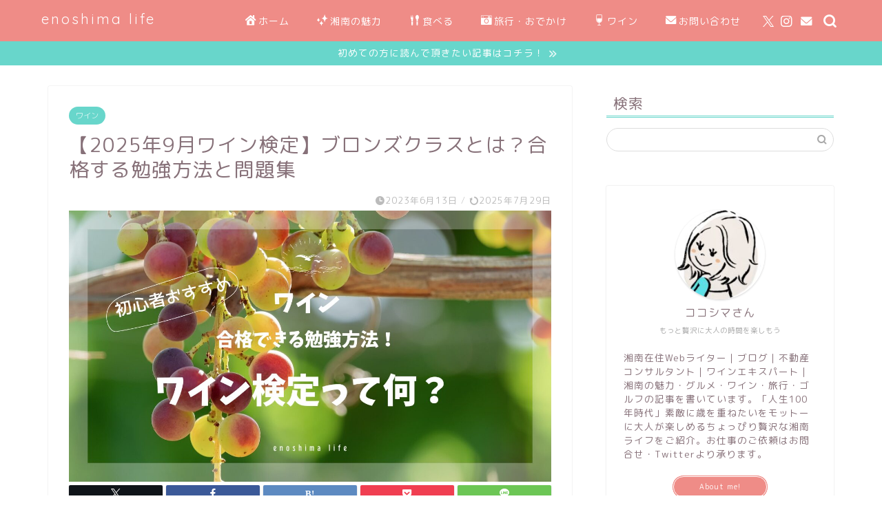

--- FILE ---
content_type: text/html; charset=UTF-8
request_url: https://enoshimalife.com/wine-certification-bronze-class/
body_size: 36116
content:
<!DOCTYPE html>
<html lang="ja">
<head prefix="og: http://ogp.me/ns# fb: http://ogp.me/ns/fb# article: http://ogp.me/ns/article#">
<meta charset="utf-8">
<meta http-equiv="X-UA-Compatible" content="IE=edge">
<meta name="viewport" content="width=device-width, initial-scale=1">
<!-- ここからOGP -->
<meta property="og:type" content="blog">
			<meta property="og:title" content="【2025年9月ワイン検定】ブロンズクラスとは？合格する勉強方法と問題集｜enoshima life">
		<meta property="og:url" content="https://enoshimalife.com/wine-certification-bronze-class/">
			<meta property="og:description" content="ワインに関する資格の種類はさまざまです。 その中でも日本ソムリエ協会が主催する 「ワイン検定ブロンズクラス」は、 ワイン">
						<meta property="og:image" content="https://enoshimalife.com/wp-content/uploads/2023/06/2b571fcfb21638b7ecd6f0fba4275311.jpg">
	<meta property="og:site_name" content="enoshima life">
<meta property="fb:admins" content="">
<meta name="twitter:card" content="summary">
<!-- ここまでOGP --> 

<meta name="description" content="ワインに関する資格の種類はさまざまです。 その中でも日本ソムリエ協会が主催する 「ワイン検定ブロンズクラス」は、 ワイン">
<link rel="canonical" href="https://enoshimalife.com/wine-certification-bronze-class/">
<title>【2025年9月ワイン検定】ブロンズクラスとは？合格する勉強方法と問題集｜enoshima life</title>
<meta name='robots' content='max-image-preview:large' />
<link rel='dns-prefetch' href='//cdnjs.cloudflare.com' />
<link rel='dns-prefetch' href='//use.fontawesome.com' />
<link rel='dns-prefetch' href='//stats.wp.com' />
<link rel='dns-prefetch' href='//www.googletagmanager.com' />
<link rel="alternate" type="application/rss+xml" title="enoshima life &raquo; フィード" href="https://enoshimalife.com/feed/" />
<link rel="alternate" type="application/rss+xml" title="enoshima life &raquo; コメントフィード" href="https://enoshimalife.com/comments/feed/" />
<link rel="alternate" type="application/rss+xml" title="enoshima life &raquo; 【2025年9月ワイン検定】ブロンズクラスとは？合格する勉強方法と問題集 のコメントのフィード" href="https://enoshimalife.com/wine-certification-bronze-class/feed/" />
<link rel="alternate" title="oEmbed (JSON)" type="application/json+oembed" href="https://enoshimalife.com/wp-json/oembed/1.0/embed?url=https%3A%2F%2Fenoshimalife.com%2Fwine-certification-bronze-class%2F" />
<link rel="alternate" title="oEmbed (XML)" type="text/xml+oembed" href="https://enoshimalife.com/wp-json/oembed/1.0/embed?url=https%3A%2F%2Fenoshimalife.com%2Fwine-certification-bronze-class%2F&#038;format=xml" />
		<!-- This site uses the Google Analytics by MonsterInsights plugin v9.11.1 - Using Analytics tracking - https://www.monsterinsights.com/ -->
		<!-- Note: MonsterInsights is not currently configured on this site. The site owner needs to authenticate with Google Analytics in the MonsterInsights settings panel. -->
					<!-- No tracking code set -->
				<!-- / Google Analytics by MonsterInsights -->
		<style id='wp-img-auto-sizes-contain-inline-css' type='text/css'>
img:is([sizes=auto i],[sizes^="auto," i]){contain-intrinsic-size:3000px 1500px}
/*# sourceURL=wp-img-auto-sizes-contain-inline-css */
</style>
<style id='wp-emoji-styles-inline-css' type='text/css'>

	img.wp-smiley, img.emoji {
		display: inline !important;
		border: none !important;
		box-shadow: none !important;
		height: 1em !important;
		width: 1em !important;
		margin: 0 0.07em !important;
		vertical-align: -0.1em !important;
		background: none !important;
		padding: 0 !important;
	}
/*# sourceURL=wp-emoji-styles-inline-css */
</style>
<style id='wp-block-library-inline-css' type='text/css'>
:root{--wp-block-synced-color:#7a00df;--wp-block-synced-color--rgb:122,0,223;--wp-bound-block-color:var(--wp-block-synced-color);--wp-editor-canvas-background:#ddd;--wp-admin-theme-color:#007cba;--wp-admin-theme-color--rgb:0,124,186;--wp-admin-theme-color-darker-10:#006ba1;--wp-admin-theme-color-darker-10--rgb:0,107,160.5;--wp-admin-theme-color-darker-20:#005a87;--wp-admin-theme-color-darker-20--rgb:0,90,135;--wp-admin-border-width-focus:2px}@media (min-resolution:192dpi){:root{--wp-admin-border-width-focus:1.5px}}.wp-element-button{cursor:pointer}:root .has-very-light-gray-background-color{background-color:#eee}:root .has-very-dark-gray-background-color{background-color:#313131}:root .has-very-light-gray-color{color:#eee}:root .has-very-dark-gray-color{color:#313131}:root .has-vivid-green-cyan-to-vivid-cyan-blue-gradient-background{background:linear-gradient(135deg,#00d084,#0693e3)}:root .has-purple-crush-gradient-background{background:linear-gradient(135deg,#34e2e4,#4721fb 50%,#ab1dfe)}:root .has-hazy-dawn-gradient-background{background:linear-gradient(135deg,#faaca8,#dad0ec)}:root .has-subdued-olive-gradient-background{background:linear-gradient(135deg,#fafae1,#67a671)}:root .has-atomic-cream-gradient-background{background:linear-gradient(135deg,#fdd79a,#004a59)}:root .has-nightshade-gradient-background{background:linear-gradient(135deg,#330968,#31cdcf)}:root .has-midnight-gradient-background{background:linear-gradient(135deg,#020381,#2874fc)}:root{--wp--preset--font-size--normal:16px;--wp--preset--font-size--huge:42px}.has-regular-font-size{font-size:1em}.has-larger-font-size{font-size:2.625em}.has-normal-font-size{font-size:var(--wp--preset--font-size--normal)}.has-huge-font-size{font-size:var(--wp--preset--font-size--huge)}.has-text-align-center{text-align:center}.has-text-align-left{text-align:left}.has-text-align-right{text-align:right}.has-fit-text{white-space:nowrap!important}#end-resizable-editor-section{display:none}.aligncenter{clear:both}.items-justified-left{justify-content:flex-start}.items-justified-center{justify-content:center}.items-justified-right{justify-content:flex-end}.items-justified-space-between{justify-content:space-between}.screen-reader-text{border:0;clip-path:inset(50%);height:1px;margin:-1px;overflow:hidden;padding:0;position:absolute;width:1px;word-wrap:normal!important}.screen-reader-text:focus{background-color:#ddd;clip-path:none;color:#444;display:block;font-size:1em;height:auto;left:5px;line-height:normal;padding:15px 23px 14px;text-decoration:none;top:5px;width:auto;z-index:100000}html :where(.has-border-color){border-style:solid}html :where([style*=border-top-color]){border-top-style:solid}html :where([style*=border-right-color]){border-right-style:solid}html :where([style*=border-bottom-color]){border-bottom-style:solid}html :where([style*=border-left-color]){border-left-style:solid}html :where([style*=border-width]){border-style:solid}html :where([style*=border-top-width]){border-top-style:solid}html :where([style*=border-right-width]){border-right-style:solid}html :where([style*=border-bottom-width]){border-bottom-style:solid}html :where([style*=border-left-width]){border-left-style:solid}html :where(img[class*=wp-image-]){height:auto;max-width:100%}:where(figure){margin:0 0 1em}html :where(.is-position-sticky){--wp-admin--admin-bar--position-offset:var(--wp-admin--admin-bar--height,0px)}@media screen and (max-width:600px){html :where(.is-position-sticky){--wp-admin--admin-bar--position-offset:0px}}

/*# sourceURL=wp-block-library-inline-css */
</style><style id='global-styles-inline-css' type='text/css'>
:root{--wp--preset--aspect-ratio--square: 1;--wp--preset--aspect-ratio--4-3: 4/3;--wp--preset--aspect-ratio--3-4: 3/4;--wp--preset--aspect-ratio--3-2: 3/2;--wp--preset--aspect-ratio--2-3: 2/3;--wp--preset--aspect-ratio--16-9: 16/9;--wp--preset--aspect-ratio--9-16: 9/16;--wp--preset--color--black: #000000;--wp--preset--color--cyan-bluish-gray: #abb8c3;--wp--preset--color--white: #ffffff;--wp--preset--color--pale-pink: #f78da7;--wp--preset--color--vivid-red: #cf2e2e;--wp--preset--color--luminous-vivid-orange: #ff6900;--wp--preset--color--luminous-vivid-amber: #fcb900;--wp--preset--color--light-green-cyan: #7bdcb5;--wp--preset--color--vivid-green-cyan: #00d084;--wp--preset--color--pale-cyan-blue: #8ed1fc;--wp--preset--color--vivid-cyan-blue: #0693e3;--wp--preset--color--vivid-purple: #9b51e0;--wp--preset--gradient--vivid-cyan-blue-to-vivid-purple: linear-gradient(135deg,rgb(6,147,227) 0%,rgb(155,81,224) 100%);--wp--preset--gradient--light-green-cyan-to-vivid-green-cyan: linear-gradient(135deg,rgb(122,220,180) 0%,rgb(0,208,130) 100%);--wp--preset--gradient--luminous-vivid-amber-to-luminous-vivid-orange: linear-gradient(135deg,rgb(252,185,0) 0%,rgb(255,105,0) 100%);--wp--preset--gradient--luminous-vivid-orange-to-vivid-red: linear-gradient(135deg,rgb(255,105,0) 0%,rgb(207,46,46) 100%);--wp--preset--gradient--very-light-gray-to-cyan-bluish-gray: linear-gradient(135deg,rgb(238,238,238) 0%,rgb(169,184,195) 100%);--wp--preset--gradient--cool-to-warm-spectrum: linear-gradient(135deg,rgb(74,234,220) 0%,rgb(151,120,209) 20%,rgb(207,42,186) 40%,rgb(238,44,130) 60%,rgb(251,105,98) 80%,rgb(254,248,76) 100%);--wp--preset--gradient--blush-light-purple: linear-gradient(135deg,rgb(255,206,236) 0%,rgb(152,150,240) 100%);--wp--preset--gradient--blush-bordeaux: linear-gradient(135deg,rgb(254,205,165) 0%,rgb(254,45,45) 50%,rgb(107,0,62) 100%);--wp--preset--gradient--luminous-dusk: linear-gradient(135deg,rgb(255,203,112) 0%,rgb(199,81,192) 50%,rgb(65,88,208) 100%);--wp--preset--gradient--pale-ocean: linear-gradient(135deg,rgb(255,245,203) 0%,rgb(182,227,212) 50%,rgb(51,167,181) 100%);--wp--preset--gradient--electric-grass: linear-gradient(135deg,rgb(202,248,128) 0%,rgb(113,206,126) 100%);--wp--preset--gradient--midnight: linear-gradient(135deg,rgb(2,3,129) 0%,rgb(40,116,252) 100%);--wp--preset--font-size--small: 13px;--wp--preset--font-size--medium: 20px;--wp--preset--font-size--large: 36px;--wp--preset--font-size--x-large: 42px;--wp--preset--spacing--20: 0.44rem;--wp--preset--spacing--30: 0.67rem;--wp--preset--spacing--40: 1rem;--wp--preset--spacing--50: 1.5rem;--wp--preset--spacing--60: 2.25rem;--wp--preset--spacing--70: 3.38rem;--wp--preset--spacing--80: 5.06rem;--wp--preset--shadow--natural: 6px 6px 9px rgba(0, 0, 0, 0.2);--wp--preset--shadow--deep: 12px 12px 50px rgba(0, 0, 0, 0.4);--wp--preset--shadow--sharp: 6px 6px 0px rgba(0, 0, 0, 0.2);--wp--preset--shadow--outlined: 6px 6px 0px -3px rgb(255, 255, 255), 6px 6px rgb(0, 0, 0);--wp--preset--shadow--crisp: 6px 6px 0px rgb(0, 0, 0);}:where(.is-layout-flex){gap: 0.5em;}:where(.is-layout-grid){gap: 0.5em;}body .is-layout-flex{display: flex;}.is-layout-flex{flex-wrap: wrap;align-items: center;}.is-layout-flex > :is(*, div){margin: 0;}body .is-layout-grid{display: grid;}.is-layout-grid > :is(*, div){margin: 0;}:where(.wp-block-columns.is-layout-flex){gap: 2em;}:where(.wp-block-columns.is-layout-grid){gap: 2em;}:where(.wp-block-post-template.is-layout-flex){gap: 1.25em;}:where(.wp-block-post-template.is-layout-grid){gap: 1.25em;}.has-black-color{color: var(--wp--preset--color--black) !important;}.has-cyan-bluish-gray-color{color: var(--wp--preset--color--cyan-bluish-gray) !important;}.has-white-color{color: var(--wp--preset--color--white) !important;}.has-pale-pink-color{color: var(--wp--preset--color--pale-pink) !important;}.has-vivid-red-color{color: var(--wp--preset--color--vivid-red) !important;}.has-luminous-vivid-orange-color{color: var(--wp--preset--color--luminous-vivid-orange) !important;}.has-luminous-vivid-amber-color{color: var(--wp--preset--color--luminous-vivid-amber) !important;}.has-light-green-cyan-color{color: var(--wp--preset--color--light-green-cyan) !important;}.has-vivid-green-cyan-color{color: var(--wp--preset--color--vivid-green-cyan) !important;}.has-pale-cyan-blue-color{color: var(--wp--preset--color--pale-cyan-blue) !important;}.has-vivid-cyan-blue-color{color: var(--wp--preset--color--vivid-cyan-blue) !important;}.has-vivid-purple-color{color: var(--wp--preset--color--vivid-purple) !important;}.has-black-background-color{background-color: var(--wp--preset--color--black) !important;}.has-cyan-bluish-gray-background-color{background-color: var(--wp--preset--color--cyan-bluish-gray) !important;}.has-white-background-color{background-color: var(--wp--preset--color--white) !important;}.has-pale-pink-background-color{background-color: var(--wp--preset--color--pale-pink) !important;}.has-vivid-red-background-color{background-color: var(--wp--preset--color--vivid-red) !important;}.has-luminous-vivid-orange-background-color{background-color: var(--wp--preset--color--luminous-vivid-orange) !important;}.has-luminous-vivid-amber-background-color{background-color: var(--wp--preset--color--luminous-vivid-amber) !important;}.has-light-green-cyan-background-color{background-color: var(--wp--preset--color--light-green-cyan) !important;}.has-vivid-green-cyan-background-color{background-color: var(--wp--preset--color--vivid-green-cyan) !important;}.has-pale-cyan-blue-background-color{background-color: var(--wp--preset--color--pale-cyan-blue) !important;}.has-vivid-cyan-blue-background-color{background-color: var(--wp--preset--color--vivid-cyan-blue) !important;}.has-vivid-purple-background-color{background-color: var(--wp--preset--color--vivid-purple) !important;}.has-black-border-color{border-color: var(--wp--preset--color--black) !important;}.has-cyan-bluish-gray-border-color{border-color: var(--wp--preset--color--cyan-bluish-gray) !important;}.has-white-border-color{border-color: var(--wp--preset--color--white) !important;}.has-pale-pink-border-color{border-color: var(--wp--preset--color--pale-pink) !important;}.has-vivid-red-border-color{border-color: var(--wp--preset--color--vivid-red) !important;}.has-luminous-vivid-orange-border-color{border-color: var(--wp--preset--color--luminous-vivid-orange) !important;}.has-luminous-vivid-amber-border-color{border-color: var(--wp--preset--color--luminous-vivid-amber) !important;}.has-light-green-cyan-border-color{border-color: var(--wp--preset--color--light-green-cyan) !important;}.has-vivid-green-cyan-border-color{border-color: var(--wp--preset--color--vivid-green-cyan) !important;}.has-pale-cyan-blue-border-color{border-color: var(--wp--preset--color--pale-cyan-blue) !important;}.has-vivid-cyan-blue-border-color{border-color: var(--wp--preset--color--vivid-cyan-blue) !important;}.has-vivid-purple-border-color{border-color: var(--wp--preset--color--vivid-purple) !important;}.has-vivid-cyan-blue-to-vivid-purple-gradient-background{background: var(--wp--preset--gradient--vivid-cyan-blue-to-vivid-purple) !important;}.has-light-green-cyan-to-vivid-green-cyan-gradient-background{background: var(--wp--preset--gradient--light-green-cyan-to-vivid-green-cyan) !important;}.has-luminous-vivid-amber-to-luminous-vivid-orange-gradient-background{background: var(--wp--preset--gradient--luminous-vivid-amber-to-luminous-vivid-orange) !important;}.has-luminous-vivid-orange-to-vivid-red-gradient-background{background: var(--wp--preset--gradient--luminous-vivid-orange-to-vivid-red) !important;}.has-very-light-gray-to-cyan-bluish-gray-gradient-background{background: var(--wp--preset--gradient--very-light-gray-to-cyan-bluish-gray) !important;}.has-cool-to-warm-spectrum-gradient-background{background: var(--wp--preset--gradient--cool-to-warm-spectrum) !important;}.has-blush-light-purple-gradient-background{background: var(--wp--preset--gradient--blush-light-purple) !important;}.has-blush-bordeaux-gradient-background{background: var(--wp--preset--gradient--blush-bordeaux) !important;}.has-luminous-dusk-gradient-background{background: var(--wp--preset--gradient--luminous-dusk) !important;}.has-pale-ocean-gradient-background{background: var(--wp--preset--gradient--pale-ocean) !important;}.has-electric-grass-gradient-background{background: var(--wp--preset--gradient--electric-grass) !important;}.has-midnight-gradient-background{background: var(--wp--preset--gradient--midnight) !important;}.has-small-font-size{font-size: var(--wp--preset--font-size--small) !important;}.has-medium-font-size{font-size: var(--wp--preset--font-size--medium) !important;}.has-large-font-size{font-size: var(--wp--preset--font-size--large) !important;}.has-x-large-font-size{font-size: var(--wp--preset--font-size--x-large) !important;}
/*# sourceURL=global-styles-inline-css */
</style>

<style id='classic-theme-styles-inline-css' type='text/css'>
/*! This file is auto-generated */
.wp-block-button__link{color:#fff;background-color:#32373c;border-radius:9999px;box-shadow:none;text-decoration:none;padding:calc(.667em + 2px) calc(1.333em + 2px);font-size:1.125em}.wp-block-file__button{background:#32373c;color:#fff;text-decoration:none}
/*# sourceURL=/wp-includes/css/classic-themes.min.css */
</style>
<link rel='stylesheet' id='contact-form-7-css' href='https://enoshimalife.com/wp-content/plugins/contact-form-7/includes/css/styles.css?ver=6.1.4' type='text/css' media='all' />
<link rel='stylesheet' id='ppress-frontend-css' href='https://enoshimalife.com/wp-content/plugins/wp-user-avatar/assets/css/frontend.min.css?ver=4.16.8' type='text/css' media='all' />
<link rel='stylesheet' id='ppress-flatpickr-css' href='https://enoshimalife.com/wp-content/plugins/wp-user-avatar/assets/flatpickr/flatpickr.min.css?ver=4.16.8' type='text/css' media='all' />
<link rel='stylesheet' id='ppress-select2-css' href='https://enoshimalife.com/wp-content/plugins/wp-user-avatar/assets/select2/select2.min.css?ver=6.9' type='text/css' media='all' />
<link rel='stylesheet' id='theme-style-css' href='https://enoshimalife.com/wp-content/themes/jin/style.css?ver=6.9' type='text/css' media='all' />
<link rel='stylesheet' id='fontawesome-style-css' href='https://use.fontawesome.com/releases/v5.6.3/css/all.css?ver=6.9' type='text/css' media='all' />
<link rel='stylesheet' id='swiper-style-css' href='https://cdnjs.cloudflare.com/ajax/libs/Swiper/4.0.7/css/swiper.min.css?ver=6.9' type='text/css' media='all' />
<script type="text/javascript" src="https://enoshimalife.com/wp-includes/js/jquery/jquery.min.js?ver=3.7.1" id="jquery-core-js"></script>
<script type="text/javascript" src="https://enoshimalife.com/wp-includes/js/jquery/jquery-migrate.min.js?ver=3.4.1" id="jquery-migrate-js"></script>
<script type="text/javascript" src="https://enoshimalife.com/wp-content/plugins/wp-user-avatar/assets/flatpickr/flatpickr.min.js?ver=4.16.8" id="ppress-flatpickr-js"></script>
<script type="text/javascript" src="https://enoshimalife.com/wp-content/plugins/wp-user-avatar/assets/select2/select2.min.js?ver=4.16.8" id="ppress-select2-js"></script>
<link rel="https://api.w.org/" href="https://enoshimalife.com/wp-json/" /><link rel="alternate" title="JSON" type="application/json" href="https://enoshimalife.com/wp-json/wp/v2/posts/6479" /><link rel='shortlink' href='https://enoshimalife.com/?p=6479' />
<meta name="generator" content="Site Kit by Google 1.170.0" />	<style>img#wpstats{display:none}</style>
			<style type="text/css">
		#wrapper {
			background-color: #ffffff;
			background-image: url();
					}

		.related-entry-headline-text span:before,
		#comment-title span:before,
		#reply-title span:before {
			background-color: #68d6cb;
			border-color: #68d6cb !important;
		}

		#breadcrumb:after,
		#page-top a {
			background-color: #ef8c87;
		}

		footer {
			background-color: #ef8c87;
		}

		.footer-inner a,
		#copyright,
		#copyright-center {
			border-color: #fff !important;
			color: #fff !important;
		}

		#footer-widget-area {
			border-color: #fff !important;
		}

		.page-top-footer a {
			color: #ef8c87 !important;
		}

		#breadcrumb ul li,
		#breadcrumb ul li a {
			color: #ef8c87 !important;
		}

		body,
		a,
		a:link,
		a:visited,
		.my-profile,
		.widgettitle,
		.tabBtn-mag label {
			color: #877179;
		}

		a:hover {
			color: #53bcb5;
		}

		.widget_nav_menu ul>li>a:before,
		.widget_categories ul>li>a:before,
		.widget_pages ul>li>a:before,
		.widget_recent_entries ul>li>a:before,
		.widget_archive ul>li>a:before,
		.widget_archive form:after,
		.widget_categories form:after,
		.widget_nav_menu ul>li>ul.sub-menu>li>a:before,
		.widget_categories ul>li>.children>li>a:before,
		.widget_pages ul>li>.children>li>a:before,
		.widget_nav_menu ul>li>ul.sub-menu>li>ul.sub-menu li>a:before,
		.widget_categories ul>li>.children>li>.children li>a:before,
		.widget_pages ul>li>.children>li>.children li>a:before {
			color: #68d6cb;
		}

		.widget_nav_menu ul .sub-menu .sub-menu li a:before {
			background-color: #877179 !important;
		}

		.d--labeling-act-border {
			border-color: rgba(135, 113, 121, 0.18);
		}

		.c--labeling-act.d--labeling-act-solid {
			background-color: rgba(135, 113, 121, 0.06);
		}

		.a--labeling-act {
			color: rgba(135, 113, 121, 0.6);
		}

		.a--labeling-small-act span {
			background-color: rgba(135, 113, 121, 0.21);
		}

		.c--labeling-act.d--labeling-act-strong {
			background-color: rgba(135, 113, 121, 0.045);
		}

		.d--labeling-act-strong .a--labeling-act {
			color: rgba(135, 113, 121, 0.75);
		}


		footer .footer-widget,
		footer .footer-widget a,
		footer .footer-widget ul li,
		.footer-widget.widget_nav_menu ul>li>a:before,
		.footer-widget.widget_categories ul>li>a:before,
		.footer-widget.widget_recent_entries ul>li>a:before,
		.footer-widget.widget_pages ul>li>a:before,
		.footer-widget.widget_archive ul>li>a:before,
		footer .widget_tag_cloud .tagcloud a:before {
			color: #fff !important;
			border-color: #fff !important;
		}

		footer .footer-widget .widgettitle {
			color: #fff !important;
			border-color: #68d6cb !important;
		}

		footer .widget_nav_menu ul .children .children li a:before,
		footer .widget_categories ul .children .children li a:before,
		footer .widget_nav_menu ul .sub-menu .sub-menu li a:before {
			background-color: #fff !important;
		}

		#drawernav a:hover,
		.post-list-title,
		#prev-next p,
		#toc_container .toc_list li a {
			color: #877179 !important;
		}

		#header-box {
			background-color: #ef8c87;
		}

		@media (min-width: 768px) {
			.top-image-meta {
				margin-top: calc(70px - 30px);
			}
		}

		@media (min-width: 1200px) {
			.top-image-meta {
				margin-top: calc(70px);
			}
		}

		.pickup-contents:before {
			background-color: #ef8c87 !important;
		}

		.main-image-text {
			color: #ffffff;
		}

		.main-image-text-sub {
			color: #ffffff;
		}

		@media (min-width: 481px) {
			#site-info {
				padding-top: 15px !important;
				padding-bottom: 15px !important;
			}
		}

		#site-info span a {
			color: #ffffff !important;
		}

		#headmenu .headsns .line a svg {
			fill: #ffffff !important;
		}

		#headmenu .headsns a,
		#headmenu {
			color: #ffffff !important;
			border-color: #ffffff !important;
		}

		.profile-follow .line-sns a svg {
			fill: #68d6cb !important;
		}

		.profile-follow .line-sns a:hover svg {
			fill: #68d6cb !important;
		}

		.profile-follow a {
			color: #68d6cb !important;
			border-color: #68d6cb !important;
		}

		.profile-follow a:hover,
		#headmenu .headsns a:hover {
			color: #68d6cb !important;
			border-color: #68d6cb !important;
		}

		.search-box:hover {
			color: #68d6cb !important;
			border-color: #68d6cb !important;
		}

		#header #headmenu .headsns .line a:hover svg {
			fill: #68d6cb !important;
		}

		.cps-icon-bar,
		#navtoggle:checked+.sp-menu-open .cps-icon-bar {
			background-color: #ffffff;
		}

		#nav-container {
			background-color: #ef8c87;
		}

		.menu-box .menu-item svg {
			fill: #ffffff;
		}

		#drawernav ul.menu-box>li>a,
		#drawernav2 ul.menu-box>li>a,
		#drawernav3 ul.menu-box>li>a,
		#drawernav4 ul.menu-box>li>a,
		#drawernav5 ul.menu-box>li>a,
		#drawernav ul.menu-box>li.menu-item-has-children:after,
		#drawernav2 ul.menu-box>li.menu-item-has-children:after,
		#drawernav3 ul.menu-box>li.menu-item-has-children:after,
		#drawernav4 ul.menu-box>li.menu-item-has-children:after,
		#drawernav5 ul.menu-box>li.menu-item-has-children:after {
			color: #ffffff !important;
		}

		#drawernav ul.menu-box li a,
		#drawernav2 ul.menu-box li a,
		#drawernav3 ul.menu-box li a,
		#drawernav4 ul.menu-box li a,
		#drawernav5 ul.menu-box li a {
			font-size: 14px !important;
		}

		#drawernav3 ul.menu-box>li {
			color: #877179 !important;
		}

		#drawernav4 .menu-box>.menu-item>a:after,
		#drawernav3 .menu-box>.menu-item>a:after,
		#drawernav .menu-box>.menu-item>a:after {
			background-color: #ffffff !important;
		}

		#drawernav2 .menu-box>.menu-item:hover,
		#drawernav5 .menu-box>.menu-item:hover {
			border-top-color: #68d6cb !important;
		}

		.cps-info-bar a {
			background-color: #68d6cb !important;
		}

		@media (min-width: 768px) {
			.post-list-mag .post-list-item:not(:nth-child(2n)) {
				margin-right: 2.6%;
			}
		}

		@media (min-width: 768px) {

			#tab-1:checked~.tabBtn-mag li [for="tab-1"]:after,
			#tab-2:checked~.tabBtn-mag li [for="tab-2"]:after,
			#tab-3:checked~.tabBtn-mag li [for="tab-3"]:after,
			#tab-4:checked~.tabBtn-mag li [for="tab-4"]:after {
				border-top-color: #68d6cb !important;
			}

			.tabBtn-mag label {
				border-bottom-color: #68d6cb !important;
			}
		}

		#tab-1:checked~.tabBtn-mag li [for="tab-1"],
		#tab-2:checked~.tabBtn-mag li [for="tab-2"],
		#tab-3:checked~.tabBtn-mag li [for="tab-3"],
		#tab-4:checked~.tabBtn-mag li [for="tab-4"],
		#prev-next a.next:after,
		#prev-next a.prev:after,
		.more-cat-button a:hover span:before {
			background-color: #68d6cb !important;
		}


		.swiper-slide .post-list-cat,
		.post-list-mag .post-list-cat,
		.post-list-mag3col .post-list-cat,
		.post-list-mag-sp1col .post-list-cat,
		.swiper-pagination-bullet-active,
		.pickup-cat,
		.post-list .post-list-cat,
		#breadcrumb .bcHome a:hover span:before,
		.popular-item:nth-child(1) .pop-num,
		.popular-item:nth-child(2) .pop-num,
		.popular-item:nth-child(3) .pop-num {
			background-color: #68d6cb !important;
		}

		.sidebar-btn a,
		.profile-sns-menu {
			background-color: #68d6cb !important;
		}

		.sp-sns-menu a,
		.pickup-contents-box a:hover .pickup-title {
			border-color: #68d6cb !important;
			color: #68d6cb !important;
		}

		.pro-line svg {
			fill: #68d6cb !important;
		}

		.cps-post-cat a,
		.meta-cat,
		.popular-cat {
			background-color: #68d6cb !important;
			border-color: #68d6cb !important;
		}

		.tagicon,
		.tag-box a,
		#toc_container .toc_list>li,
		#toc_container .toc_title {
			color: #68d6cb !important;
		}

		.widget_tag_cloud a::before {
			color: #877179 !important;
		}

		.tag-box a,
		#toc_container:before {
			border-color: #68d6cb !important;
		}

		.cps-post-cat a:hover {
			color: #53bcb5 !important;
		}

		.pagination li:not([class*="current"]) a:hover,
		.widget_tag_cloud a:hover {
			background-color: #68d6cb !important;
		}

		.pagination li:not([class*="current"]) a:hover {
			opacity: 0.5 !important;
		}

		.pagination li.current a {
			background-color: #68d6cb !important;
			border-color: #68d6cb !important;
		}

		.nextpage a:hover span {
			color: #68d6cb !important;
			border-color: #68d6cb !important;
		}

		.cta-content:before {
			background-color: #ffffff !important;
		}

		.cta-text,
		.info-title {
			color: #877179 !important;
		}

		#footer-widget-area.footer_style1 .widgettitle {
			border-color: #68d6cb !important;
		}

		.sidebar_style1 .widgettitle,
		.sidebar_style5 .widgettitle {
			border-color: #68d6cb !important;
		}

		.sidebar_style2 .widgettitle,
		.sidebar_style4 .widgettitle,
		.sidebar_style6 .widgettitle,
		#home-bottom-widget .widgettitle,
		#home-top-widget .widgettitle,
		#post-bottom-widget .widgettitle,
		#post-top-widget .widgettitle {
			background-color: #68d6cb !important;
		}

		#home-bottom-widget .widget_search .search-box input[type="submit"],
		#home-top-widget .widget_search .search-box input[type="submit"],
		#post-bottom-widget .widget_search .search-box input[type="submit"],
		#post-top-widget .widget_search .search-box input[type="submit"] {
			background-color: #68d6cb !important;
		}

		.tn-logo-size {
			font-size: 150% !important;
		}

		@media (min-width: 481px) {
			.tn-logo-size img {
				width: calc(150%*0.5) !important;
			}
		}

		@media (min-width: 768px) {
			.tn-logo-size img {
				width: calc(150%*2.2) !important;
			}
		}

		@media (min-width: 1200px) {
			.tn-logo-size img {
				width: 150% !important;
			}
		}

		.sp-logo-size {
			font-size: 120% !important;
		}

		.sp-logo-size img {
			width: 120% !important;
		}

		.cps-post-main ul>li:before,
		.cps-post-main ol>li:before {
			background-color: #68d6cb !important;
		}

		.profile-card .profile-title {
			background-color: #68d6cb !important;
		}

		.profile-card {
			border-color: #68d6cb !important;
		}

		.cps-post-main a {
			color: #53bcb5;
		}

		.cps-post-main .marker {
			background: -webkit-linear-gradient(transparent 80%, #c9efef 0%);
			background: linear-gradient(transparent 80%, #c9efef 0%);
		}

		.cps-post-main .marker2 {
			background: -webkit-linear-gradient(transparent 60%, #a9eaf2 0%);
			background: linear-gradient(transparent 60%, #a9eaf2 0%);
		}

		.cps-post-main .jic-sc {
			color: #ef8c87;
		}


		.simple-box1 {
			border-color: #68d6cb !important;
		}

		.simple-box2 {
			border-color: #f2bf7d !important;
		}

		.simple-box3 {
			border-color: #68d6cb !important;
		}

		.simple-box4 {
			border-color: #7badd8 !important;
		}

		.simple-box4:before {
			background-color: #7badd8;
		}

		.simple-box5 {
			border-color: #e896c7 !important;
		}

		.simple-box5:before {
			background-color: #e896c7;
		}

		.simple-box6 {
			background-color: #fffdef !important;
		}

		.simple-box7 {
			border-color: #def1f9 !important;
		}

		.simple-box7:before {
			background-color: #def1f9 !important;
		}

		.simple-box8 {
			border-color: #96ddc1 !important;
		}

		.simple-box8:before {
			background-color: #96ddc1 !important;
		}

		.simple-box9:before {
			background-color: #e1c0e8 !important;
		}

		.simple-box9:after {
			border-color: #e1c0e8 #e1c0e8 #fff #fff !important;
		}

		.kaisetsu-box1:before,
		.kaisetsu-box1-title {
			background-color: #ffb49e !important;
		}

		.kaisetsu-box2 {
			border-color: #68d6cb !important;
		}

		.kaisetsu-box2-title {
			background-color: #68d6cb !important;
		}

		.kaisetsu-box4 {
			border-color: #ea91a9 !important;
		}

		.kaisetsu-box4-title {
			background-color: #ea91a9 !important;
		}

		.kaisetsu-box5:before {
			background-color: #57b3ba !important;
		}

		.kaisetsu-box5-title {
			background-color: #57b3ba !important;
		}

		.concept-box1 {
			border-color: #85db8f !important;
		}

		.concept-box1:after {
			background-color: #85db8f !important;
		}

		.concept-box1:before {
			content: "ポイント" !important;
			color: #85db8f !important;
		}

		.concept-box2 {
			border-color: #f7cf6a !important;
		}

		.concept-box2:after {
			background-color: #f7cf6a !important;
		}

		.concept-box2:before {
			content: "注意点" !important;
			color: #f7cf6a !important;
		}

		.concept-box3 {
			border-color: #86cee8 !important;
		}

		.concept-box3:after {
			background-color: #86cee8 !important;
		}

		.concept-box3:before {
			content: "良い例" !important;
			color: #86cee8 !important;
		}

		.concept-box4 {
			border-color: #ed8989 !important;
		}

		.concept-box4:after {
			background-color: #ed8989 !important;
		}

		.concept-box4:before {
			content: "悪い例" !important;
			color: #ed8989 !important;
		}

		.concept-box5 {
			border-color: #9e9e9e !important;
		}

		.concept-box5:after {
			background-color: #9e9e9e !important;
		}

		.concept-box5:before {
			content: "参考" !important;
			color: #9e9e9e !important;
		}

		.concept-box6 {
			border-color: #8eaced !important;
		}

		.concept-box6:after {
			background-color: #8eaced !important;
		}

		.concept-box6:before {
			content: "メモ" !important;
			color: #8eaced !important;
		}

		.innerlink-box1,
		.blog-card {
			border-color: #68d6cb !important;
		}

		.innerlink-box1-title {
			background-color: #68d6cb !important;
			border-color: #68d6cb !important;
		}

		.innerlink-box1:before,
		.blog-card-hl-box {
			background-color: #68d6cb !important;
		}

		.jin-ac-box01-title::after {
			color: #68d6cb;
		}

		.color-button01 a,
		.color-button01 a:hover,
		.color-button01:before {
			background-color: #ff7fa1 !important;
		}

		.top-image-btn-color a,
		.top-image-btn-color a:hover,
		.top-image-btn-color:before {
			background-color: #ffcd44 !important;
		}

		.color-button02 a,
		.color-button02 a:hover,
		.color-button02:before {
			background-color: #68d6cb !important;
		}

		.color-button01-big a,
		.color-button01-big a:hover,
		.color-button01-big:before {
			background-color: #68d6cb !important;
		}

		.color-button01-big a,
		.color-button01-big:before {
			border-radius: 5px !important;
		}

		.color-button01-big a {
			padding-top: 20px !important;
			padding-bottom: 20px !important;
		}

		.color-button02-big a,
		.color-button02-big a:hover,
		.color-button02-big:before {
			background-color: #ffca89 !important;
		}

		.color-button02-big a,
		.color-button02-big:before {
			border-radius: 40px !important;
		}

		.color-button02-big a {
			padding-top: 20px !important;
			padding-bottom: 20px !important;
		}

		.color-button01-big {
			width: 75% !important;
		}

		.color-button02-big {
			width: 75% !important;
		}

		.top-image-btn-color:before,
		.color-button01:before,
		.color-button02:before,
		.color-button01-big:before,
		.color-button02-big:before {
			bottom: -1px;
			left: -1px;
			width: 100%;
			height: 100%;
			border-radius: 6px;
			box-shadow: 0px 1px 5px 0px rgba(0, 0, 0, 0.25);
			-webkit-transition: all .4s;
			transition: all .4s;
		}

		.top-image-btn-color a:hover,
		.color-button01 a:hover,
		.color-button02 a:hover,
		.color-button01-big a:hover,
		.color-button02-big a:hover {
			-webkit-transform: translateY(2px);
			transform: translateY(2px);
			-webkit-filter: brightness(0.95);
			filter: brightness(0.95);
		}

		.top-image-btn-color:hover:before,
		.color-button01:hover:before,
		.color-button02:hover:before,
		.color-button01-big:hover:before,
		.color-button02-big:hover:before {
			-webkit-transform: translateY(2px);
			transform: translateY(2px);
			box-shadow: none !important;
		}

		.h2-style01 h2,
		.h2-style02 h2:before,
		.h2-style03 h2,
		.h2-style04 h2:before,
		.h2-style05 h2,
		.h2-style07 h2:before,
		.h2-style07 h2:after,
		.h3-style03 h3:before,
		.h3-style02 h3:before,
		.h3-style05 h3:before,
		.h3-style07 h3:before,
		.h2-style08 h2:after,
		.h2-style10 h2:before,
		.h2-style10 h2:after,
		.h3-style02 h3:after,
		.h4-style02 h4:before {
			background-color: #68d6cb !important;
		}

		.h3-style01 h3,
		.h3-style04 h3,
		.h3-style05 h3,
		.h3-style06 h3,
		.h4-style01 h4,
		.h2-style02 h2,
		.h2-style08 h2,
		.h2-style08 h2:before,
		.h2-style09 h2,
		.h4-style03 h4 {
			border-color: #68d6cb !important;
		}

		.h2-style05 h2:before {
			border-top-color: #68d6cb !important;
		}

		.h2-style06 h2:before,
		.sidebar_style3 .widgettitle:after {
			background-image: linear-gradient(-45deg,
					transparent 25%,
					#68d6cb 25%,
					#68d6cb 50%,
					transparent 50%,
					transparent 75%,
					#68d6cb 75%,
					#68d6cb);
		}

		.jin-h2-icons.h2-style02 h2 .jic:before,
		.jin-h2-icons.h2-style04 h2 .jic:before,
		.jin-h2-icons.h2-style06 h2 .jic:before,
		.jin-h2-icons.h2-style07 h2 .jic:before,
		.jin-h2-icons.h2-style08 h2 .jic:before,
		.jin-h2-icons.h2-style09 h2 .jic:before,
		.jin-h2-icons.h2-style10 h2 .jic:before,
		.jin-h3-icons.h3-style01 h3 .jic:before,
		.jin-h3-icons.h3-style02 h3 .jic:before,
		.jin-h3-icons.h3-style03 h3 .jic:before,
		.jin-h3-icons.h3-style04 h3 .jic:before,
		.jin-h3-icons.h3-style05 h3 .jic:before,
		.jin-h3-icons.h3-style06 h3 .jic:before,
		.jin-h3-icons.h3-style07 h3 .jic:before,
		.jin-h4-icons.h4-style01 h4 .jic:before,
		.jin-h4-icons.h4-style02 h4 .jic:before,
		.jin-h4-icons.h4-style03 h4 .jic:before,
		.jin-h4-icons.h4-style04 h4 .jic:before {
			color: #68d6cb;
		}

		@media all and (-ms-high-contrast:none) {

			*::-ms-backdrop,
			.color-button01:before,
			.color-button02:before,
			.color-button01-big:before,
			.color-button02-big:before {
				background-color: #595857 !important;
			}
		}

		.jin-lp-h2 h2,
		.jin-lp-h2 h2 {
			background-color: transparent !important;
			border-color: transparent !important;
			color: #877179 !important;
		}

		.jincolumn-h3style2 {
			border-color: #68d6cb !important;
		}

		.jinlph2-style1 h2:first-letter {
			color: #68d6cb !important;
		}

		.jinlph2-style2 h2,
		.jinlph2-style3 h2 {
			border-color: #68d6cb !important;
		}

		.jin-photo-title .jin-fusen1-down,
		.jin-photo-title .jin-fusen1-even,
		.jin-photo-title .jin-fusen1-up {
			border-left-color: #68d6cb;
		}

		.jin-photo-title .jin-fusen2,
		.jin-photo-title .jin-fusen3 {
			background-color: #68d6cb;
		}

		.jin-photo-title .jin-fusen2:before,
		.jin-photo-title .jin-fusen3:before {
			border-top-color: #68d6cb;
		}

		.has-huge-font-size {
			font-size: 42px !important;
		}

		.has-large-font-size {
			font-size: 36px !important;
		}

		.has-medium-font-size {
			font-size: 20px !important;
		}

		.has-normal-font-size {
			font-size: 16px !important;
		}

		.has-small-font-size {
			font-size: 13px !important;
		}
	</style>
<script type="application/ld+json">
{
    "@context": "https://schema.org",
    "@type": "BlogPosting",
    "mainEntityOfPage": {
        "@type": "WebPage",
        "@id": "https://enoshimalife.com/wine-certification-bronze-class/"
    },
    "headline": "【2025年9月ワイン検定】ブロンズクラスとは？合格する勉強方法と問題集",
    "description": "ワインに関する資格の種類はさまざまです。 その中でも日本ソムリエ協会が主催する 「ワイン検定ブロンズクラス」は、 ワイン初心者さんにおすすめの資格！ &nbsp; [box03 title=\"こんな方に読んで欲しい記事\"]ワインの知識を増や&hellip;",
    "datePublished": "2023-06-13T21:20:50+09:00",
    "dateModified": "2025-07-29T17:46:33+09:00",
    "author": {
        "@type": "Person",
        "name": "ココシマ",
        "url": "https://enoshimalife.com/author/cocoshima/"
    },
    "publisher": {
        "@type": "Organization",
        "name": "enoshima life",
        "url": "https://enoshimalife.com/",
        "logo": {
            "@type": "ImageObject",
            "url": "https://enoshimalife.com/wp-content/uploads/2021/02/cropped-1-1.jpeg"
        }
    },
    "image": "https://enoshimalife.com/wp-content/uploads/2023/06/2b571fcfb21638b7ecd6f0fba4275311.jpg"
}
</script>
<script type="application/ld+json">
{
    "@context": "https://schema.org",
    "@type": "BreadcrumbList",
    "itemListElement": [
        {
            "@type": "ListItem",
            "position": 1,
            "name": "HOME",
            "item": "https://enoshimalife.com/"
        },
        {
            "@type": "ListItem",
            "position": 2,
            "name": "ワイン",
            "item": "https://enoshimalife.com/category/wine/"
        },
        {
            "@type": "ListItem",
            "position": 3,
            "name": "【2025年9月ワイン検定】ブロンズクラスとは？合格する勉強方法と問題集",
            "item": "https://enoshimalife.com/wine-certification-bronze-class/"
        }
    ]
}
</script>
<link rel="icon" href="https://enoshimalife.com/wp-content/uploads/2021/02/cropped-1-1-32x32.jpeg" sizes="32x32" />
<link rel="icon" href="https://enoshimalife.com/wp-content/uploads/2021/02/cropped-1-1-192x192.jpeg" sizes="192x192" />
<link rel="apple-touch-icon" href="https://enoshimalife.com/wp-content/uploads/2021/02/cropped-1-1-180x180.jpeg" />
<meta name="msapplication-TileImage" content="https://enoshimalife.com/wp-content/uploads/2021/02/cropped-1-1-270x270.jpeg" />
		<style type="text/css" id="wp-custom-css">
			
.myintro a{
	display:block;
	text-align:center;
	padding:7px 10px;
	background:#ef8c87;/*カラーは変更*/
	width:50%;
	margin:0 auto;
	margin-top:20px;
	border-radius:20px;
	border:3px double #fff;
	font-size:0.65rem;
	color:#fff;
}
@media (max-width: 767px){
.myintro a {
    margin-bottom: 10px;
}
}
.myintro a:hover{
		opacity:0.75;
}
#main-image img{
	width:100%;
}
.pickup-contents-box .pickup-contents li a .pickup-image .pickup-title {
    border:none;
}
.pickup-contents-box .pickup-contents li a .pickup-image .pickup-title {
    background-color:initial;
}
.my-profile .my-profile-thumb {
    width: 130px;
    height: 130px;
    border-radius: 100px;
}
body#rm-style .pickup-title {
    font-size: 26px !important;
}
@media (min-width: 1200px){
#drawernav3 ul.menu-box li.menu-item a {
    padding: 3px 20px;
}
}
#main-image .main-image-text {
    font-size: 2.4rem;
    max-width: 1000px;
    line-height: 3rem;
    letter-spacing: 4px;
}
#main-image .main-image-text-sub{
    margin-top: 30px;
    font-size: 1.2rem;
    max-width: 700px;
}
#main-image .top-image-text-option-shadow {
    text-shadow: 0 5px 2px #333;
}
#main-image .top-image-subtext-option-shadow {
    text-shadow: 0 4px 3px #555;
}
@media (min-width: 480px){
#main-image .main-image-text {
    font-size: 6rem;
    max-width: 1000px;
    line-height: 3rem;
    letter-spacing: 4px;
}
#main-image .main-image-text-sub{
    margin-top: 30px;
    font-size: 2rem;
    max-width: 700px;
}
}
.sidebar_style5 .myjob {
    top: 203px !important;
}
.sidebar_style5 .myname {
    top: 173px !important;
}

.p-nav{
margin:2em 0;/* 全体外余白 */
padding:0;/* 全体内余白 */
}
.p-nav ul{
display:-webkit-box;
display:-ms-flexbox;
display:flex;
-ms-flex-wrap: wrap;
flex-wrap: wrap;
-webkit-box-pack: center;
-ms-flex-pack: center;
justify-content: center;
list-style:none;
margin:0;
padding:0;
border:none;
}

.p-nav ul li:hover{
z-index:2;
box-shadow: inset 2px 2px 0 0 #f6a068, 2px 2px 0 0 #f6a068, 2px 0 0 0 #f6a068, 0 2px 0 0 #f6a068;/* 罫線(マウスホバー) */
transition: 0.35s ease-in-out;
}
.p-nav ul li:before{
content:unset !important;
}
.p-nav ul li a{
display:block;
padding: 0.5em 1em;/* 内余白 */
text-decoration:none;
width:100%;
}
.p-nav ul li a:hover{
background:none;
opacity:1;
}

.p-nav .p-nav-title{
display: block;
color: #666;/* 文字色 */
font-size: 0.7em;/* 文字大きさ */
letter-spacing: 1px;
font-weight: 600;/* 文字太さ */
text-align: center;
line-height: 1.5;/* 文字行間高さ */
}
.p-nav ul li{

margin:0;
padding:0;
text-align:center;
box-shadow: inset 1px 1px 0 0 #e0ddd1, 1px 1px 0 0 #e0ddd1, 1px 0 0 0 #e0ddd1;/* 罫線 */
display:-webkit-box;
display:-ms-flexbox;
display:flex;
-webkit-box-align: center;
-ms-flex-align: center;
align-items: center;
-webkit-box-orient: vertical;
-webkit-box-direction: reverse;
-ms-flex-direction: column-reverse;
flex-direction: column-reverse;
min-height:100px;/* 最低の高さ */
cursor:pointer;
background:#fff;/* 背景色 */
}
}

.p-nav ul li a img{
max-width:50% !important;/* 画像横幅 */
height: auto !important;
display: inline-block;
}

#sidebar .p-nav ul li{
-ms-flex-preferred-size: calc(100%/2);/* 2列 */
flex-basis: calc(100%/2);/* 2列 */
}
@media(max-width: 559px){
.p-nav ul li{
-ms-flex-preferred-size: calc(100%/2);/* 2列 */
flex-basis: calc(100%/2);/* 2列 */
}
}
body#rm-style .pickup-title{
	font-size:29px;
	font-weight: 600 !important;
	color:#883B28;
}
.pickup-contents-box .pickup-contents li a .pickup-image .pickup-title {
    width: 100%;
}
body#rm-style .pickup-title{
    text-shadow: white 2px 0px, white -2px 0px, white 0px -2px, white 0px 2px, white 2px 2px, white -2px 2px, white 2px -2px, white -2px -2px, white 1px 2px, white -1px 2px, white 1px -2px, white -1px -2px, white 2px 1px, white -2px 1px, white 2px -1px, white -2px -1px;
}
@media (min-width: 768px){
#header #site-info {
    letter-spacing: 3px;
    color: #fff;
    font-weight: normal;
    font-size: 0.85rem;
    margin-right: auto;
    min-width: 100px;
    max-width: 200px;
}
}


.p-nav ul li a i,.p-nav ul li a svg{
font-size: 40px;/* アイコン大きさ */
padding: 10px 0;/* アイコン余白 */
color: #ee8d87;/* アイコン色 */
display:inline-block;
}

.p-nav ul li:nth-of-type(2) a i,.p-nav ul li:nth-of-type(2) a svg{
color:#ee8d87;
}

.p-nav ul li:nth-of-type(3) a i,.p-nav ul li:nth-of-type(3) a svg{
color:#ee8d87;
}

.p-nav ul li:nth-of-type(4) a i,.p-nav ul li:nth-of-type(4) a svg{
color:#ee8d87;
}


.p-nav ul li:nth-of-type(5) a i,.p-nav ul li:nth-of-type(5) a svg{
color:#ee8d87;
}
.sidebar_style1 .widgettitle, .sidebar_style5 .widgettitle {
    border-color:#68d6cb!important;
}
#home-top-widget .widgettitle, #post-bottom-widget .widgettitle, #post-top-widget .widgettitle {
    background-color: #ef8c87!important;
}
#tab-1:checked ~ .tabBtn-mag li [for="tab-1"], #tab-2:checked ~ .tabBtn-mag li [for="tab-2"], #tab-3:checked ~ .tabBtn-mag li [for="tab-3"], #tab-4:checked ~ .tabBtn-mag li [for="tab-4"], #prev-next a.next:after, #prev-next a.prev:after, .more-cat-button a:hover span:before {
    background-color: #ef8c87!important;
}
@media (min-width: 768px){
#tab-1:checked ~ .tabBtn-mag li [for="tab-1"]:after, #tab-2:checked ~ .tabBtn-mag li [for="tab-2"]:after, #tab-3:checked ~ .tabBtn-mag li [for="tab-3"]:after, #tab-4:checked ~ .tabBtn-mag li [for="tab-4"]:after {
    border-top-color: #ef8c87!important;
}
}
.widget_nav_menu ul > li > a:before, .widget_categories ul > li > a:before, .widget_pages ul > li > a:before, .widget_recent_entries ul > li > a:before, .widget_archive ul > li > a:before, .widget_archive form:after, .widget_categories form:after, .widget_nav_menu ul > li > ul.sub-menu > li > a:before, .widget_categories ul > li > .children > li > a:before, .widget_pages ul > li > .children > li > a:before, .widget_nav_menu ul > li > ul.sub-menu > li > ul.sub-menu li > a:before, .widget_categories ul > li > .children > li > .children li > a:before, .widget_pages ul > li > .children > li > .children li > a:before{
	color:#68d6cb!important;
}
#custom_html-4 [class*=" jin-ifont-"]:before {
    font-size: 1.1em;
    display: block;
    will-change: transform;
    color:#68d6cb!important;
}
/* fontawesome(6番目) */
.p-nav ul li:nth-of-type(6) a i,.p-nav ul li:nth-of-type(6) a svg{
color:#ee8d87;/* アイコン色 */
}

/* fontawesome(7番目) */
.p-nav ul li:nth-of-type(7) a i,.p-nav ul li:nth-of-type(7) a svg{
color:#ee8d87;/* アイコン色 */
}
/* fontawesome(8番目) */
.p-nav ul li:nth-of-type(8) a i,.p-nav ul li:nth-of-type(8) a svg{
color:#ee8d87;/* アイコン色 */
}
#breadcrumb:after{
	background-color:#68d6cb !important;
	color:#fff;
}
@media (min-width: 768px){
#breadcrumb:after {
    opacity: 1.0;
}
}
#breadcrumb ul li a{
	color:#fff !important;
}
ul.menu-box li a:before {
    color: #ef8c87!important;
}
.sp-sns-menu a{
    border-color: #ef8c87!important;
    color: #ef8c87!important;
}
.h2-style02 h2{
    border-color: #68d6cb!important;
    background-color: #68d6cb!important;
    color: #fff;
}
		</style>
			
<!--カエレバCSS-->
<!--アプリーチCSS-->

<script data-ad-client="ca-pub-6724711866615523" async src="https://pagead2.googlesyndication.com/pagead/js/adsbygoogle.js"></script>

<!-- Global site tag (gtag.js) - Google Analytics -->
<script async src="https://www.googletagmanager.com/gtag/js?id=G-WN774R1GPV"></script>
<script>
  window.dataLayer = window.dataLayer || [];
  function gtag(){dataLayer.push(arguments);}
  gtag('js', new Date());

  gtag('config', 'G-WN774R1GPV');
</script>
</head>
<body data-rsssl=1 class="wp-singular post-template-default single single-post postid-6479 single-format-standard wp-theme-jin" id="rm-style">
<div id="wrapper">

		
	<div id="scroll-content" class="animate">
	
		<!--ヘッダー-->

					<div id="header-box" class="tn_on header-box animate">
	<div id="header" class="header-type1 header animate">
		
		<div id="site-info" class="ef">
												<span class="tn-logo-size"><a href='https://enoshimalife.com/' title='enoshima life' rel='home'>enoshima life</a></span>
									</div>

				<!--グローバルナビゲーション layout3-->
		<div id="drawernav3" class="ef">
			<nav class="fixed-content ef"><ul class="menu-box"><li class="menu-item menu-item-type-custom menu-item-object-custom menu-item-home menu-item-1235"><a href="https://enoshimalife.com/"><span><i class="jic jin-ifont-home" aria-hidden="true"></i></span>ホーム</a></li>
<li class="menu-item menu-item-type-taxonomy menu-item-object-category menu-item-1295"><a href="https://enoshimalife.com/category/shounan-charm/"><span><i class="jic jin-ifont-kirakira" aria-hidden="true"></i></span>湘南の魅力</a></li>
<li class="menu-item menu-item-type-taxonomy menu-item-object-category menu-item-1297"><a href="https://enoshimalife.com/category/gourmet/"><span><i class="jic jin-ifont-folkspoon" aria-hidden="true"></i></span>食べる</a></li>
<li class="menu-item menu-item-type-taxonomy menu-item-object-category menu-item-1294"><a href="https://enoshimalife.com/category/travel-outing/"><span><i class="jic jin-ifont-cameraretro" aria-hidden="true"></i></span>旅行・おでかけ</a></li>
<li class="menu-item menu-item-type-taxonomy menu-item-object-category current-post-ancestor current-menu-parent current-post-parent menu-item-5975"><a href="https://enoshimalife.com/category/wine/"><span><i class="jic jin-ifont-wine" aria-hidden="true"></i></span>ワイン</a></li>
<li class="menu-item menu-item-type-post_type menu-item-object-page menu-item-1237"><a href="https://enoshimalife.com/contact/"><span><i class="jic jin-ifont-mail" aria-hidden="true"></i></span>お問い合わせ</a></li>
</ul></nav>		</div>
		<!--グローバルナビゲーション layout3-->
		
	
				<div id="headmenu">
			<span class="headsns tn_sns_on">
									<span class="twitter"><a href="https://twitter.com/cocoshima3"><i class="jic-type jin-ifont-twitter" aria-hidden="true"></i></a></span>
																	<span class="instagram">
					<a href="https://www.instagram.com/cocoshima3"><i class="jic-type jin-ifont-instagram" aria-hidden="true"></i></a>
					</span>
									
													<span class="jin-contact">
					<a href="https://enoshimalife.com/contact"><i class="jic-type jin-ifont-mail" aria-hidden="true"></i></a>
					</span>
				
			</span>
			<span class="headsearch tn_search_on">
				<form class="search-box" role="search" method="get" id="searchform" action="https://enoshimalife.com/">
	<input type="search" placeholder="" class="text search-text" value="" name="s" id="s">
	<input type="submit" id="searchsubmit" value="&#xe931;">
</form>
			</span>
		</div>
		

	</div>
	
		
</div>

	

		<div class="cps-info-bar animate">
		<a href="https://enoshimalife.com/profile"><span>初めての方に読んで頂きたい記事はコチラ！</span></a>
	</div>
	
	<!--ヘッダー画像-->
													<!--ヘッダー画像-->

		
		<!--ヘッダー-->

		<div class="clearfix"></div>

			
														
		
	<div id="contents">

		<!--メインコンテンツ-->
			<main id="main-contents" class="main-contents article_style1 animate" >
				
								
				<section class="cps-post-box post-entry">
																	<article class="cps-post">
							<header class="cps-post-header">
																<span class="cps-post-cat category-wine" ><a href="https://enoshimalife.com/category/wine/" style="background-color:!important;">ワイン</a></span>
																								<h1 class="cps-post-title post-title" >【2025年9月ワイン検定】ブロンズクラスとは？合格する勉強方法と問題集</h1>
								<div class="cps-post-meta">
									<span class="writer author-name">ココシマ</span>
									<span class="cps-post-date-box">
												<span class="cps-post-date"><i class="jic jin-ifont-watch" aria-hidden="true"></i>&nbsp;<time class="post-date date date-published" datetime="2023-06-13T21:20:50+09:00">2023年6月13日</time></span>
	<span class="timeslash"> /</span>
	<time class="post-date date date-modified" datetime="2025-07-29T17:46:33+09:00"><span class="cps-post-date"><i class="jic jin-ifont-reload" aria-hidden="true"></i>&nbsp;2025年7月29日</span></time>
										</span>
								</div>
								
							</header>
																																													<div class="cps-post-thumb">
												<img src="[data-uri]" data-lazy-type="image" data-lazy-src="https://enoshimalife.com/wp-content/uploads/2023/06/2b571fcfb21638b7ecd6f0fba4275311.jpg" class="lazy lazy-hidden attachment-large_size size-large_size wp-post-image" alt="ワイン検定初心者おすすめ" width ="700" height ="393" decoding="async" fetchpriority="high" data-lazy-srcset="https://enoshimalife.com/wp-content/uploads/2023/06/2b571fcfb21638b7ecd6f0fba4275311.jpg 1280w, https://enoshimalife.com/wp-content/uploads/2023/06/2b571fcfb21638b7ecd6f0fba4275311-300x169.jpg 300w, https://enoshimalife.com/wp-content/uploads/2023/06/2b571fcfb21638b7ecd6f0fba4275311-1024x576.jpg 1024w, https://enoshimalife.com/wp-content/uploads/2023/06/2b571fcfb21638b7ecd6f0fba4275311-768x432.jpg 768w, https://enoshimalife.com/wp-content/uploads/2023/06/2b571fcfb21638b7ecd6f0fba4275311-320x180.jpg 320w, https://enoshimalife.com/wp-content/uploads/2023/06/2b571fcfb21638b7ecd6f0fba4275311-640x360.jpg 640w, https://enoshimalife.com/wp-content/uploads/2023/06/2b571fcfb21638b7ecd6f0fba4275311.jpg 856w" data-lazy-sizes="(max-width: 1280px) 100vw, 1280px" /><noscript><img src="https://enoshimalife.com/wp-content/uploads/2023/06/2b571fcfb21638b7ecd6f0fba4275311.jpg" class="attachment-large_size size-large_size wp-post-image" alt="ワイン検定初心者おすすめ" width ="700" height ="393" decoding="async" fetchpriority="high" srcset="https://enoshimalife.com/wp-content/uploads/2023/06/2b571fcfb21638b7ecd6f0fba4275311.jpg 1280w, https://enoshimalife.com/wp-content/uploads/2023/06/2b571fcfb21638b7ecd6f0fba4275311-300x169.jpg 300w, https://enoshimalife.com/wp-content/uploads/2023/06/2b571fcfb21638b7ecd6f0fba4275311-1024x576.jpg 1024w, https://enoshimalife.com/wp-content/uploads/2023/06/2b571fcfb21638b7ecd6f0fba4275311-768x432.jpg 768w, https://enoshimalife.com/wp-content/uploads/2023/06/2b571fcfb21638b7ecd6f0fba4275311-320x180.jpg 320w, https://enoshimalife.com/wp-content/uploads/2023/06/2b571fcfb21638b7ecd6f0fba4275311-640x360.jpg 640w, https://enoshimalife.com/wp-content/uploads/2023/06/2b571fcfb21638b7ecd6f0fba4275311.jpg 856w" sizes="(max-width: 1280px) 100vw, 1280px" /></noscript>											</div>
																																																										<div class="share-top sns-design-type01">
	<div class="sns-top">
		<ol>
			<!--ツイートボタン-->
							<li class="twitter"><a href="https://twitter.com/share?url=https%3A%2F%2Fenoshimalife.com%2Fwine-certification-bronze-class%2F&text=%E3%80%902025%E5%B9%B49%E6%9C%88%E3%83%AF%E3%82%A4%E3%83%B3%E6%A4%9C%E5%AE%9A%E3%80%91%E3%83%96%E3%83%AD%E3%83%B3%E3%82%BA%E3%82%AF%E3%83%A9%E3%82%B9%E3%81%A8%E3%81%AF%EF%BC%9F%E5%90%88%E6%A0%BC%E3%81%99%E3%82%8B%E5%8B%89%E5%BC%B7%E6%96%B9%E6%B3%95%E3%81%A8%E5%95%8F%E9%A1%8C%E9%9B%86 - enoshima life"><i class="jic jin-ifont-twitter"></i></a>
				</li>
						<!--Facebookボタン-->
							<li class="facebook">
				<a href="https://www.facebook.com/sharer.php?src=bm&u=https%3A%2F%2Fenoshimalife.com%2Fwine-certification-bronze-class%2F&t=%E3%80%902025%E5%B9%B49%E6%9C%88%E3%83%AF%E3%82%A4%E3%83%B3%E6%A4%9C%E5%AE%9A%E3%80%91%E3%83%96%E3%83%AD%E3%83%B3%E3%82%BA%E3%82%AF%E3%83%A9%E3%82%B9%E3%81%A8%E3%81%AF%EF%BC%9F%E5%90%88%E6%A0%BC%E3%81%99%E3%82%8B%E5%8B%89%E5%BC%B7%E6%96%B9%E6%B3%95%E3%81%A8%E5%95%8F%E9%A1%8C%E9%9B%86 - enoshima life" onclick="javascript:window.open(this.href, '', 'menubar=no,toolbar=no,resizable=yes,scrollbars=yes,height=300,width=600');return false;"><i class="jic jin-ifont-facebook-t" aria-hidden="true"></i></a>
				</li>
						<!--はてブボタン-->
							<li class="hatebu">
				<a href="https://b.hatena.ne.jp/add?mode=confirm&url=https%3A%2F%2Fenoshimalife.com%2Fwine-certification-bronze-class%2F" onclick="javascript:window.open(this.href, '', 'menubar=no,toolbar=no,resizable=yes,scrollbars=yes,height=400,width=510');return false;" ><i class="font-hatena"></i></a>
				</li>
						<!--Poketボタン-->
							<li class="pocket">
				<a href="https://getpocket.com/edit?url=https%3A%2F%2Fenoshimalife.com%2Fwine-certification-bronze-class%2F&title=%E3%80%902025%E5%B9%B49%E6%9C%88%E3%83%AF%E3%82%A4%E3%83%B3%E6%A4%9C%E5%AE%9A%E3%80%91%E3%83%96%E3%83%AD%E3%83%B3%E3%82%BA%E3%82%AF%E3%83%A9%E3%82%B9%E3%81%A8%E3%81%AF%EF%BC%9F%E5%90%88%E6%A0%BC%E3%81%99%E3%82%8B%E5%8B%89%E5%BC%B7%E6%96%B9%E6%B3%95%E3%81%A8%E5%95%8F%E9%A1%8C%E9%9B%86 - enoshima life"><i class="jic jin-ifont-pocket" aria-hidden="true"></i></a>
				</li>
							<li class="line">
				<a href="https://line.me/R/msg/text/?https%3A%2F%2Fenoshimalife.com%2Fwine-certification-bronze-class%2F"><i class="jic jin-ifont-line" aria-hidden="true"></i></a>
				</li>
		</ol>
	</div>
</div>
<div class="clearfix"></div>
															
							
							<div class="cps-post-main-box">
								<div class="cps-post-main    h2-style02 h3-style01 h4-style01 post-content m-size m-size-sp" >

									<div class="clearfix"></div>

									<p>ワインに関する資格の種類はさまざまです。</p>
<p>その中でも<strong>日本ソムリエ協会が主催する</strong></p>
<p><span style="font-size: 20px;"><strong>「ワイン検定ブロンズクラス」</strong></span>は、</p>
<p><span class="marker"><strong>ワイン初心者さんにおすすめの資格！</strong></span></p>
<p>&nbsp;</p>
<div class="kaisetsu-box3">
<div class="kaisetsu-box3-title"><strong>こんな方に読んで欲しい記事</strong></div>
<p><strong>ワインの知識を増やしたい…</strong></p>
<p><strong>✔ ソムリエの試験はハードルが高い…</strong></p>
<p><strong>✔ ワインに興味を持ち始めた…</strong></p>
<p><strong>✔ ボトルのラベルを読めるようになりたい…</strong></p>
</div>
<p>&nbsp;</p>
<p>そんな方こそ受けて欲しい資格が</p>
<div id="attachment_7185" class="wp-caption aligncenter" style="width: 767px"><img decoding="async" class="lazy lazy-hidden size-full wp-image-7185" src="[data-uri]" data-lazy-type="image" data-lazy-src="https://enoshimalife.com/wp-content/uploads/2023/06/72f53183b71d4c772bac89a817d0b3cb.jpg" alt="ワイン検定ブロンズクラスチラシ" width="757" height="618" /><noscript><img decoding="async" class="size-full wp-image-7185" src="https://enoshimalife.com/wp-content/uploads/2023/06/72f53183b71d4c772bac89a817d0b3cb.jpg" alt="ワイン検定ブロンズクラスチラシ" width="757" height="618" /></noscript><span class="wp-caption-text"><span style="font-size: 12px;">ワイン検定ブロンズクラス案内</span></span></div>
<p><span class="sbd-text-bg-yellow"><span class="marker" style="font-size: 20px;"><strong>ワイン検定ブロンズクラス</strong></span>です。</span></p>
<p>&nbsp;</p>
<p><span class="sbd-text-bg-yellow" style="font-size: 20px;">でも、むずかしいのでは？</span></p>
<p>&nbsp;</p>
<p>いえいえ、そんなことはございません。</p>
<p>ココシマさんも<strong>ワイン検定のブロンズクラス</strong>と<strong>シルバークラスの合格者</strong>です。</p>
<p>&nbsp;</p>
<p>検定を受ける前は、白と赤ワインの違いしかわからないココシマさんでした。</p>
<p>いまでは、ワイン検定ブロンズクラスを勉強したことでワインの基礎知識が深まりました。</p>
<p>何よりもワインには多くのブドウ品種があることがわかります！</p>
<p>また、ワインのラベルが読めるようにもなります。</p>
<p><span class="marker"><strong>テキストをちゃんと読み込めば合格できる検定資格試験です。</strong></span></p>
<p>あなたもワインの知識をワンアップ目指してみませんか？！</p>
<p>&nbsp;</p>
<div class="balloon-box balloon-left balloon-yellow balloon-bg-yellow clearfix">
<div class="balloon-icon "><img class="lazy lazy-hidden" decoding="async" src="[data-uri]" data-lazy-type="image" data-lazy-src="https://enoshimalife.com/wp-content/uploads/2021/10/a9220e7d7aedacfb8c75c389b4b71741.jpeg" alt="ココシマ" width="80" height="80"><noscript><img class="lazy lazy-hidden" decoding="async" src="[data-uri]" data-lazy-type="image" data-lazy-src="https://enoshimalife.com/wp-content/uploads/2021/10/a9220e7d7aedacfb8c75c389b4b71741.jpeg" alt="ココシマ" width="80" height="80"><noscript><img class="lazy lazy-hidden" decoding="async" src="[data-uri]" data-lazy-type="image" data-lazy-src="https://enoshimalife.com/wp-content/uploads/2021/10/a9220e7d7aedacfb8c75c389b4b71741.jpeg" alt="ココシマ" width="80" height="80"><noscript><img class="lazy lazy-hidden" decoding="async" src="[data-uri]" data-lazy-type="image" data-lazy-src="https://enoshimalife.com/wp-content/uploads/2021/10/a9220e7d7aedacfb8c75c389b4b71741.jpeg" alt="ココシマ" width="80" height="80"><noscript><img class="lazy lazy-hidden" decoding="async" src="[data-uri]" data-lazy-type="image" data-lazy-src="https://enoshimalife.com/wp-content/uploads/2021/10/a9220e7d7aedacfb8c75c389b4b71741.jpeg" alt="ココシマ" width="80" height="80"><noscript><img class="lazy lazy-hidden" decoding="async" src="[data-uri]" data-lazy-type="image" data-lazy-src="https://enoshimalife.com/wp-content/uploads/2021/10/a9220e7d7aedacfb8c75c389b4b71741.jpeg" alt="ココシマ" width="80" height="80"><noscript><img class="lazy lazy-hidden" decoding="async" src="[data-uri]" data-lazy-type="image" data-lazy-src="https://enoshimalife.com/wp-content/uploads/2021/10/a9220e7d7aedacfb8c75c389b4b71741.jpeg" alt="ココシマ" width="80" height="80"><noscript><img decoding="async" src="https://enoshimalife.com/wp-content/uploads/2021/10/a9220e7d7aedacfb8c75c389b4b71741.jpeg" alt="ココシマ" width="80" height="80"></noscript></noscript></noscript></noscript></noscript></noscript></noscript></div>
<div class="icon-name">ココシマ</div>
<div class="balloon-serif">
<div class="balloon-content">ワイン選びが楽しくなります♪ </div>
</div></div>
<p><span style="font-size: 14px;"><a href="https://px.a8.net/svt/ejp?a8mat=3NNEHG+679KMQ+4X0S+5Z6WY" rel="nofollow">オンライン特化のワインスクール【ヴィノテラス ワインスクール】</a></span></p>
<div id="toc_container" class="toc_white no_bullets"><p class="toc_title">パッと読むための目次</p><ul class="toc_list"><li><a href="#i">ワイン検定とはどんな資格なの？</a><ul><li><a href="#i-2">合格すると認定バッチとカードがもらえる</a></li></ul></li><li><a href="#i-3">ブロンズクラスの申込方法</a><ul><li><a href="#i-4">ブロンズクラス開催日・申し込み期間</a></li><li><a href="#i-5">ブロンズクラス試験のスケジュールと内容</a></li><li><a href="#i-6">受験資格</a></li><li><a href="#i-7">受験料</a></li></ul></li><li><a href="#i-8">ブロンズクラスの勉強方法</a><ul><li><a href="#i-9">ワイン検定の口コミ調査</a></li></ul></li><li><a href="#i-10">おすすめの問題集やワイン教材</a><ul><li><a href="#i-11">ブロンズクラスで満点を目指すならこの一冊</a></li><li><a href="#i-12">ワインのむずかしいをくつがえす一冊</a></li><li><a href="#i-13">ワインのテイスティングに特化した一冊</a></li></ul></li><li><a href="#2025-82208221">2025年 &#8220;ワイン検定ブロンズクラス&#8221;勉強方法のまとめ</a></li></ul></div>
<h2><span id="i"><strong>ワイン検定とはどんな資格なの？</strong></span></h2>
<div id="attachment_7190" class="wp-caption aligncenter" style="width: 1300px"><img loading="lazy" decoding="async" class="lazy lazy-hidden size-full wp-image-7190" src="[data-uri]" data-lazy-type="image" data-lazy-src="https://enoshimalife.com/wp-content/uploads/2023/06/wainnkennteigazou.jpg" alt="出典：公式サイトより引用" width="1290" height="661" data-lazy-srcset="https://enoshimalife.com/wp-content/uploads/2023/06/wainnkennteigazou.jpg 1290w, https://enoshimalife.com/wp-content/uploads/2023/06/wainnkennteigazou-300x154.jpg 300w, https://enoshimalife.com/wp-content/uploads/2023/06/wainnkennteigazou-1024x525.jpg 1024w, https://enoshimalife.com/wp-content/uploads/2023/06/wainnkennteigazou-768x394.jpg 768w, https://enoshimalife.com/wp-content/uploads/2023/06/wainnkennteigazou.jpg 856w" data-lazy-sizes="auto, (max-width: 1290px) 100vw, 1290px" /><noscript><img loading="lazy" decoding="async" class="size-full wp-image-7190" src="https://enoshimalife.com/wp-content/uploads/2023/06/wainnkennteigazou.jpg" alt="出典：公式サイトより引用" width="1290" height="661" srcset="https://enoshimalife.com/wp-content/uploads/2023/06/wainnkennteigazou.jpg 1290w, https://enoshimalife.com/wp-content/uploads/2023/06/wainnkennteigazou-300x154.jpg 300w, https://enoshimalife.com/wp-content/uploads/2023/06/wainnkennteigazou-1024x525.jpg 1024w, https://enoshimalife.com/wp-content/uploads/2023/06/wainnkennteigazou-768x394.jpg 768w, https://enoshimalife.com/wp-content/uploads/2023/06/wainnkennteigazou.jpg 856w" sizes="auto, (max-width: 1290px) 100vw, 1290px" /></noscript><span class="wp-caption-text"><span style="font-size: 12px;">出典：公式サイトより引用</span></span></div>
<p>J.S.A.ワイン検定は、<strong>一般社団法人日本ソムリエ協会が主催している検定試験</strong>です。</p>
<p>ワインに興味を持っている方の入門的な試験であり、ワインの普及を目的としています。</p>
<p>J.S.A.ワイン検定は2012年にスタートし、<strong>ブロンズクラス</strong>と<strong>シルバークラス</strong>の<strong>2つの検定試験</strong>があります。</p>
<p><span class="marker"><strong>ブロンズクラスは、家庭でワインを楽しく飲むための知識を勉強</strong></span>し、シルバークラスでは、レストランやワインショップなどでソムリエに相談できる知識を勉強します。</p>
<p>つまり、あなた好みのワインが選べるようになるということです。</p>
<p>検定ではワインのテイスティングを行いませんが、<strong>20歳以上の方なら誰でも受検ができます。</strong></p>
<h3><span id="i-2"><strong>合格すると認定バッチとカードがもらえる</strong></span></h3>
<div id="attachment_6505" class="wp-caption aligncenter" style="width: 2570px"><img loading="lazy" decoding="async" class="lazy lazy-hidden size-full wp-image-6505" src="[data-uri]" data-lazy-type="image" data-lazy-src="https://enoshimalife.com/wp-content/uploads/2023/06/ff-scaled.jpg" alt="2019年度ブロンズクラス認定バッチとカード" width="2560" height="1920" data-lazy-srcset="https://enoshimalife.com/wp-content/uploads/2023/06/ff-scaled.jpg 2560w, https://enoshimalife.com/wp-content/uploads/2023/06/ff-300x225.jpg 300w, https://enoshimalife.com/wp-content/uploads/2023/06/ff-1024x768.jpg 1024w, https://enoshimalife.com/wp-content/uploads/2023/06/ff-768x576.jpg 768w, https://enoshimalife.com/wp-content/uploads/2023/06/ff-1536x1152.jpg 1536w, https://enoshimalife.com/wp-content/uploads/2023/06/ff-2048x1536.jpg 2048w, https://enoshimalife.com/wp-content/uploads/2023/06/ff-scaled.jpg 856w" data-lazy-sizes="auto, (max-width: 2560px) 100vw, 2560px" /><noscript><img loading="lazy" decoding="async" class="size-full wp-image-6505" src="https://enoshimalife.com/wp-content/uploads/2023/06/ff-scaled.jpg" alt="2019年度ブロンズクラス認定バッチとカード" width="2560" height="1920" srcset="https://enoshimalife.com/wp-content/uploads/2023/06/ff-scaled.jpg 2560w, https://enoshimalife.com/wp-content/uploads/2023/06/ff-300x225.jpg 300w, https://enoshimalife.com/wp-content/uploads/2023/06/ff-1024x768.jpg 1024w, https://enoshimalife.com/wp-content/uploads/2023/06/ff-768x576.jpg 768w, https://enoshimalife.com/wp-content/uploads/2023/06/ff-1536x1152.jpg 1536w, https://enoshimalife.com/wp-content/uploads/2023/06/ff-2048x1536.jpg 2048w, https://enoshimalife.com/wp-content/uploads/2023/06/ff-scaled.jpg 856w" sizes="auto, (max-width: 2560px) 100vw, 2560px" /></noscript><span class="wp-caption-text"><span style="font-size: 12px;">2019年度ブロンズクラス認定バッチとカード</span></span></div>
<p>ワイン検定ブロンズクラスを受講し、合格したあかつきには認定バッチとカードがもらえます。</p>
<p>また、ワイン検定シルバークラスも同様にもらえます。</p>
<p>現在の認定バッチは、ブドウの形をしたブローチです。</p>
<p>&nbsp;</p>
<div id="attachment_7186" class="wp-caption aligncenter" style="width: 574px"><img loading="lazy" decoding="async" class="lazy lazy-hidden size-full wp-image-7186" src="[data-uri]" data-lazy-type="image" data-lazy-src="https://enoshimalife.com/wp-content/uploads/2023/06/about_sample_bronze.jpg" alt="ワイン検定ブロンズクラス合格バッチ" width="564" height="323" /><noscript><img loading="lazy" decoding="async" class="size-full wp-image-7186" src="https://enoshimalife.com/wp-content/uploads/2023/06/about_sample_bronze.jpg" alt="ワイン検定ブロンズクラス合格バッチ" width="564" height="323" /></noscript><span class="wp-caption-text"><span style="font-size: 12px;">ワイン検定ブロンズクラス合格ブローチ</span></span></div>
<p>ワインのカタチをしたブローチは、アクセサリーとして活用できる素敵なデザインです。</p>
<p>ワインライフを楽しみたい方や、ワインに興味がある方はぜひチャレンジしてください。</p>
<p>&nbsp;</p>
<div class="balloon-box balloon-left balloon-yellow balloon-bg-yellow clearfix">
<div class="balloon-icon "><img class="lazy lazy-hidden" decoding="async" src="[data-uri]" data-lazy-type="image" data-lazy-src="https://enoshimalife.com/wp-content/uploads/2021/10/a9220e7d7aedacfb8c75c389b4b71741.jpeg" alt="ココシマ" width="80" height="80"><noscript><img class="lazy lazy-hidden" decoding="async" src="[data-uri]" data-lazy-type="image" data-lazy-src="https://enoshimalife.com/wp-content/uploads/2021/10/a9220e7d7aedacfb8c75c389b4b71741.jpeg" alt="ココシマ" width="80" height="80"><noscript><img class="lazy lazy-hidden" decoding="async" src="[data-uri]" data-lazy-type="image" data-lazy-src="https://enoshimalife.com/wp-content/uploads/2021/10/a9220e7d7aedacfb8c75c389b4b71741.jpeg" alt="ココシマ" width="80" height="80"><noscript><img class="lazy lazy-hidden" decoding="async" src="[data-uri]" data-lazy-type="image" data-lazy-src="https://enoshimalife.com/wp-content/uploads/2021/10/a9220e7d7aedacfb8c75c389b4b71741.jpeg" alt="ココシマ" width="80" height="80"><noscript><img class="lazy lazy-hidden" decoding="async" src="[data-uri]" data-lazy-type="image" data-lazy-src="https://enoshimalife.com/wp-content/uploads/2021/10/a9220e7d7aedacfb8c75c389b4b71741.jpeg" alt="ココシマ" width="80" height="80"><noscript><img class="lazy lazy-hidden" decoding="async" src="[data-uri]" data-lazy-type="image" data-lazy-src="https://enoshimalife.com/wp-content/uploads/2021/10/a9220e7d7aedacfb8c75c389b4b71741.jpeg" alt="ココシマ" width="80" height="80"><noscript><img class="lazy lazy-hidden" decoding="async" src="[data-uri]" data-lazy-type="image" data-lazy-src="https://enoshimalife.com/wp-content/uploads/2021/10/a9220e7d7aedacfb8c75c389b4b71741.jpeg" alt="ココシマ" width="80" height="80"><noscript><img decoding="async" src="https://enoshimalife.com/wp-content/uploads/2021/10/a9220e7d7aedacfb8c75c389b4b71741.jpeg" alt="ココシマ" width="80" height="80"></noscript></noscript></noscript></noscript></noscript></noscript></noscript></div>
<div class="icon-name">ココシマ</div>
<div class="balloon-serif">
<div class="balloon-content">ご家庭で飲むワインがさらに楽しくなります♪ </div>
</div></div>
<p>&nbsp;</p>
<p>ワイン検定のお申し込みは<a href="https://www.winekentei.com/">コチラ</a>から</p>
<p>https://www.winekentei.com/</p>
<h2><span id="i-3"><strong>ブロンズクラスの申込方法</strong></span></h2>
<div id="attachment_7187" class="wp-caption aligncenter" style="width: 510px"><img loading="lazy" decoding="async" class="lazy lazy-hidden size-full wp-image-7187" src="[data-uri]" data-lazy-type="image" data-lazy-src="https://enoshimalife.com/wp-content/uploads/2023/06/01291828_5e31504261e45.jpg" alt="ワイン検定ブロンズクラステキスト" width="500" height="500" /><noscript><img loading="lazy" decoding="async" class="size-full wp-image-7187" src="https://enoshimalife.com/wp-content/uploads/2023/06/01291828_5e31504261e45.jpg" alt="ワイン検定ブロンズクラステキスト" width="500" height="500" /></noscript><span class="wp-caption-text"><span style="font-size: 12px;">ワイン検定ブロンズクラステキスト</span></span></div>
<p>ワイン検定ブロンズクラスの申し込み方法はとてもカンタンです。</p>
<p><strong><a href="https://www.winekentei.com/">日本ソムリエ協会のホームページより申し込み</a></strong>をします。申し込みするさいに、下記を参考にしてください。</p>
<div class="simple-box6">
<p><span style="font-size: 20px;"><strong>①会場を選択する</strong></span></p>
<p class="apply_title"><span style="font-size: 20px;"><strong>②受検者情報入力</strong></span></p>
<p class="apply_title"><span style="font-size: 20px;"><strong>③決済方法入力</strong></span></p>
<div class="apply_bg">
<p class="apply_title"><span style="font-size: 20px;"><strong>④申込内容確認</strong></span></p>
<p class="apply_title"><span style="font-size: 20px;"><strong>⑤申し込み完了</strong></span></p>
</div>
</div>
<p>会場を選択すると<strong>2パターンから選ぶことが可能</strong>です。</p>
<p><strong>◆<a href="https://winekentei.com/apply/#apply_01">講師から選ぶ</a></strong></p>
<p><strong>◆<a href="https://winekentei.com/apply/#apply_02">日程から選ぶ</a></strong></p>
<p>決済方法は、<strong>銀行振り込み</strong>または<strong>カード決済</strong>があります。</p>
<p>申し込みが完了すると<strong>1週間以内にテキストが発送</strong>されます。</p>
<p>&nbsp;</p>
<div class="concept-box1">
<p><strong>検定試験は早めに申し込みしましょう。</strong></p>
<p><strong>テキストはおおよそ１０日前後には届きます。</strong></p>
</div>
<p>&nbsp;</p>
<div class="balloon-box balloon-left balloon-yellow balloon-bg-yellow clearfix">
<div class="balloon-icon "><img class="lazy lazy-hidden" decoding="async" src="[data-uri]" data-lazy-type="image" data-lazy-src="https://enoshimalife.com/wp-content/uploads/2021/10/a9220e7d7aedacfb8c75c389b4b71741.jpeg" alt="ココシマ" width="80" height="80"><noscript><img class="lazy lazy-hidden" decoding="async" src="[data-uri]" data-lazy-type="image" data-lazy-src="https://enoshimalife.com/wp-content/uploads/2021/10/a9220e7d7aedacfb8c75c389b4b71741.jpeg" alt="ココシマ" width="80" height="80"><noscript><img class="lazy lazy-hidden" decoding="async" src="[data-uri]" data-lazy-type="image" data-lazy-src="https://enoshimalife.com/wp-content/uploads/2021/10/a9220e7d7aedacfb8c75c389b4b71741.jpeg" alt="ココシマ" width="80" height="80"><noscript><img class="lazy lazy-hidden" decoding="async" src="[data-uri]" data-lazy-type="image" data-lazy-src="https://enoshimalife.com/wp-content/uploads/2021/10/a9220e7d7aedacfb8c75c389b4b71741.jpeg" alt="ココシマ" width="80" height="80"><noscript><img class="lazy lazy-hidden" decoding="async" src="[data-uri]" data-lazy-type="image" data-lazy-src="https://enoshimalife.com/wp-content/uploads/2021/10/a9220e7d7aedacfb8c75c389b4b71741.jpeg" alt="ココシマ" width="80" height="80"><noscript><img class="lazy lazy-hidden" decoding="async" src="[data-uri]" data-lazy-type="image" data-lazy-src="https://enoshimalife.com/wp-content/uploads/2021/10/a9220e7d7aedacfb8c75c389b4b71741.jpeg" alt="ココシマ" width="80" height="80"><noscript><img class="lazy lazy-hidden" decoding="async" src="[data-uri]" data-lazy-type="image" data-lazy-src="https://enoshimalife.com/wp-content/uploads/2021/10/a9220e7d7aedacfb8c75c389b4b71741.jpeg" alt="ココシマ" width="80" height="80"><noscript><img decoding="async" src="https://enoshimalife.com/wp-content/uploads/2021/10/a9220e7d7aedacfb8c75c389b4b71741.jpeg" alt="ココシマ" width="80" height="80"></noscript></noscript></noscript></noscript></noscript></noscript></noscript></div>
<div class="icon-name">ココシマ</div>
<div class="balloon-serif">
<div class="balloon-content">早めに目を通しておくとブドウ品種が覚えやすい </div>
</div></div>
<p>&nbsp;</p>
<h3><span id="i-4"><strong>ブロンズクラス開催日・申し込み期間</strong></span></h3>
<p><span style="font-size: 12px;">ワイン検定の概要</span></p>
<table class="cps-table03" style="height: 38px;">
<tbody>
<tr style="height: 19px;">
<th style="height: 19px; width: 190.135px;"><strong>ブロンズクラス①</strong></th>
<td class="rankinginfo" style="height: 19px; width: 461.865px; text-align: left;"><strong>2025年4/5(土)、6日(日)、7日(月)</strong></td>
</tr>
<tr style="height: 19px;">
<th style="height: 19px; width: 190.135px;"><strong>ブロンズクラス②</strong></th>
<td class="rankinginfo" style="height: 19px; width: 461.865px; text-align: left;"><strong>2025年9/3(水)、6日(土)、7日(日)</strong></td>
</tr>
</tbody>
</table>
<p>&nbsp;</p>
<p style="text-align: center;"><span style="text-decoration: underline;"><span style="font-size: 20px;"><strong>②申し込み期間</strong></span></span></p>
<p style="text-align: center;"><span style="text-decoration: underline;"><span style="font-size: 20px;"><strong>　2025年７月4日(金)～８月4日(月)</strong></span></span></p>
<p>&nbsp;</p>
<div class="balloon-box balloon-left balloon-yellow balloon-bg-yellow clearfix">
<div class="balloon-icon "><img class="lazy lazy-hidden" decoding="async" src="[data-uri]" data-lazy-type="image" data-lazy-src="https://enoshimalife.com/wp-content/uploads/2021/10/a9220e7d7aedacfb8c75c389b4b71741.jpeg" alt="ココシマ" width="80" height="80"><noscript><img class="lazy lazy-hidden" decoding="async" src="[data-uri]" data-lazy-type="image" data-lazy-src="https://enoshimalife.com/wp-content/uploads/2021/10/a9220e7d7aedacfb8c75c389b4b71741.jpeg" alt="ココシマ" width="80" height="80"><noscript><img class="lazy lazy-hidden" decoding="async" src="[data-uri]" data-lazy-type="image" data-lazy-src="https://enoshimalife.com/wp-content/uploads/2021/10/a9220e7d7aedacfb8c75c389b4b71741.jpeg" alt="ココシマ" width="80" height="80"><noscript><img class="lazy lazy-hidden" decoding="async" src="[data-uri]" data-lazy-type="image" data-lazy-src="https://enoshimalife.com/wp-content/uploads/2021/10/a9220e7d7aedacfb8c75c389b4b71741.jpeg" alt="ココシマ" width="80" height="80"><noscript><img class="lazy lazy-hidden" decoding="async" src="[data-uri]" data-lazy-type="image" data-lazy-src="https://enoshimalife.com/wp-content/uploads/2021/10/a9220e7d7aedacfb8c75c389b4b71741.jpeg" alt="ココシマ" width="80" height="80"><noscript><img class="lazy lazy-hidden" decoding="async" src="[data-uri]" data-lazy-type="image" data-lazy-src="https://enoshimalife.com/wp-content/uploads/2021/10/a9220e7d7aedacfb8c75c389b4b71741.jpeg" alt="ココシマ" width="80" height="80"><noscript><img class="lazy lazy-hidden" decoding="async" src="[data-uri]" data-lazy-type="image" data-lazy-src="https://enoshimalife.com/wp-content/uploads/2021/10/a9220e7d7aedacfb8c75c389b4b71741.jpeg" alt="ココシマ" width="80" height="80"><noscript><img decoding="async" src="https://enoshimalife.com/wp-content/uploads/2021/10/a9220e7d7aedacfb8c75c389b4b71741.jpeg" alt="ココシマ" width="80" height="80"></noscript></noscript></noscript></noscript></noscript></noscript></noscript></div>
<div class="icon-name">ココシマ</div>
<div class="balloon-serif">
<div class="balloon-content">ワイン検定は早めに申し込みしましょう </div>
</div></div>
<p>&nbsp;</p>
<p style="text-align: center;"><span style="font-size: 14px;"><strong>＼申込みはこちらから／</strong></span></p>
<div class="t-aligncenter"><span class="color-button01"><a href="https://www.winekentei.com/">詳細ページ</a></span></div>
<div></div>
<div></div>
<div></div>
<div></div>
<div></div>
<h3><span id="i-5"><strong>ブロンズクラス試験のスケジュールと内容</strong></span></h3>
<div class="simple-box6">
<p style="text-align: center;"><strong>ブロンズクラス</strong></p>
<p><strong>14:20～15:50 　講習会（90分）</strong><br />
<strong>15:50～16:00 　休憩</strong><br />
<strong>16:00～16:40 　検定試験</strong></p>
<p style="text-align: right;"><span style="font-size: 12px;">※テキスト記載事項より出題</span></p>
</div>
<p>&nbsp;</p>
<p>ワイン検定ブロンズクラスの試験当日は、<span class="marker">テキストの内容に沿った<b>90分の講習会</b>を行います。</span></p>
<p>講習会を終えると<strong>10分の休憩</strong>をはさみ、40分間のブロンズ検定試験が行われます。</p>
<p><strong><span class="marker">ブロンズクラスのテストは</span></strong><span class="sbd-text-bg-yellow"><span class="sbd-text-bold"><span class="marker"><strong>50問</strong>で、</span></span></span><span class="sbd-text-bg-yellow marker">ほとんどの問題が選択式です。</span></p>
<p>講習の内容をしっかり聞いていれば合格できるレベルの内容ですので安心してください。</p>
<p>検定会場にもよりますが<b>その場で採点される場合もあれば後日、各自に合否が発表されます。</b></p>
<p>&nbsp;</p>
<div class="balloon-box balloon-left balloon-yellow balloon-bg-yellow clearfix">
<div class="balloon-icon "><img class="lazy lazy-hidden" decoding="async" src="[data-uri]" data-lazy-type="image" data-lazy-src="https://enoshimalife.com/wp-content/uploads/2021/10/a9220e7d7aedacfb8c75c389b4b71741.jpeg" alt="ココシマ" width="80" height="80"><noscript><img class="lazy lazy-hidden" decoding="async" src="[data-uri]" data-lazy-type="image" data-lazy-src="https://enoshimalife.com/wp-content/uploads/2021/10/a9220e7d7aedacfb8c75c389b4b71741.jpeg" alt="ココシマ" width="80" height="80"><noscript><img class="lazy lazy-hidden" decoding="async" src="[data-uri]" data-lazy-type="image" data-lazy-src="https://enoshimalife.com/wp-content/uploads/2021/10/a9220e7d7aedacfb8c75c389b4b71741.jpeg" alt="ココシマ" width="80" height="80"><noscript><img class="lazy lazy-hidden" decoding="async" src="[data-uri]" data-lazy-type="image" data-lazy-src="https://enoshimalife.com/wp-content/uploads/2021/10/a9220e7d7aedacfb8c75c389b4b71741.jpeg" alt="ココシマ" width="80" height="80"><noscript><img class="lazy lazy-hidden" decoding="async" src="[data-uri]" data-lazy-type="image" data-lazy-src="https://enoshimalife.com/wp-content/uploads/2021/10/a9220e7d7aedacfb8c75c389b4b71741.jpeg" alt="ココシマ" width="80" height="80"><noscript><img class="lazy lazy-hidden" decoding="async" src="[data-uri]" data-lazy-type="image" data-lazy-src="https://enoshimalife.com/wp-content/uploads/2021/10/a9220e7d7aedacfb8c75c389b4b71741.jpeg" alt="ココシマ" width="80" height="80"><noscript><img class="lazy lazy-hidden" decoding="async" src="[data-uri]" data-lazy-type="image" data-lazy-src="https://enoshimalife.com/wp-content/uploads/2021/10/a9220e7d7aedacfb8c75c389b4b71741.jpeg" alt="ココシマ" width="80" height="80"><noscript><img decoding="async" src="https://enoshimalife.com/wp-content/uploads/2021/10/a9220e7d7aedacfb8c75c389b4b71741.jpeg" alt="ココシマ" width="80" height="80"></noscript></noscript></noscript></noscript></noscript></noscript></noscript></div>
<div class="icon-name">ココシマ</div>
<div class="balloon-serif">
<div class="balloon-content">ブロンズ・シルバークラスともにワインのテイスティングはありません。 </div>
</div></div>
<p>&nbsp;</p>
<h3><span id="i-6"><strong>受験資格</strong></span></h3>
<p><strong>ブロンズクラスの検定日において２０歳以上の方であれば、誰でも受講できます。</strong></p>
<p>&nbsp;</p>
<h3><span id="i-7"><strong>受験料</strong></span></h3>
<p class="swell-block-capbox cap_box is-style-onborder_ttl2" data-colset="col1"><span style="font-size: 16px;"><strong>11,000円（テキスト代含む）/ 9,020円 (テキストなし)</strong></span></p>
<p>&nbsp;</p>
<p style="text-align: center;"><span style="font-size: 14px;"><strong>＼申込みはこちらから／</strong></span></p>
<div class="t-aligncenter"><span class="color-button01"><a href="https://www.winekentei.com/">詳細ページ</a></span></div>
<p>&nbsp;</p>
<p>&nbsp;</p>
<div class="balloon-box balloon-left balloon-yellow balloon-bg-yellow clearfix">
<div class="balloon-icon "><img class="lazy lazy-hidden" decoding="async" src="[data-uri]" data-lazy-type="image" data-lazy-src="https://enoshimalife.com/wp-content/uploads/2021/10/a9220e7d7aedacfb8c75c389b4b71741.jpeg" alt="ココシマ" width="80" height="80"><noscript><img class="lazy lazy-hidden" decoding="async" src="[data-uri]" data-lazy-type="image" data-lazy-src="https://enoshimalife.com/wp-content/uploads/2021/10/a9220e7d7aedacfb8c75c389b4b71741.jpeg" alt="ココシマ" width="80" height="80"><noscript><img class="lazy lazy-hidden" decoding="async" src="[data-uri]" data-lazy-type="image" data-lazy-src="https://enoshimalife.com/wp-content/uploads/2021/10/a9220e7d7aedacfb8c75c389b4b71741.jpeg" alt="ココシマ" width="80" height="80"><noscript><img class="lazy lazy-hidden" decoding="async" src="[data-uri]" data-lazy-type="image" data-lazy-src="https://enoshimalife.com/wp-content/uploads/2021/10/a9220e7d7aedacfb8c75c389b4b71741.jpeg" alt="ココシマ" width="80" height="80"><noscript><img class="lazy lazy-hidden" decoding="async" src="[data-uri]" data-lazy-type="image" data-lazy-src="https://enoshimalife.com/wp-content/uploads/2021/10/a9220e7d7aedacfb8c75c389b4b71741.jpeg" alt="ココシマ" width="80" height="80"><noscript><img class="lazy lazy-hidden" decoding="async" src="[data-uri]" data-lazy-type="image" data-lazy-src="https://enoshimalife.com/wp-content/uploads/2021/10/a9220e7d7aedacfb8c75c389b4b71741.jpeg" alt="ココシマ" width="80" height="80"><noscript><img class="lazy lazy-hidden" decoding="async" src="[data-uri]" data-lazy-type="image" data-lazy-src="https://enoshimalife.com/wp-content/uploads/2021/10/a9220e7d7aedacfb8c75c389b4b71741.jpeg" alt="ココシマ" width="80" height="80"><noscript><img decoding="async" src="https://enoshimalife.com/wp-content/uploads/2021/10/a9220e7d7aedacfb8c75c389b4b71741.jpeg" alt="ココシマ" width="80" height="80"></noscript></noscript></noscript></noscript></noscript></noscript></noscript></div>
<div class="icon-name">ココシマ</div>
<div class="balloon-serif">
<div class="balloon-content">ブロンズクラスでワインの基礎を磨きましょう！ </div>
</div></div>
<h2><span id="i-8"><strong>ブロンズクラスの勉強方法</strong></span></h2>
<div id="attachment_7188" class="wp-caption aligncenter" style="width: 1020px"><img loading="lazy" decoding="async" class="lazy lazy-hidden size-full wp-image-7188" src="[data-uri]" data-lazy-type="image" data-lazy-src="https://enoshimalife.com/wp-content/uploads/2023/06/e3c7793b2224ea0e05a09a817e067df1.jpg" alt="ワイン検定ご案内" width="1010" height="1194" data-lazy-srcset="https://enoshimalife.com/wp-content/uploads/2023/06/e3c7793b2224ea0e05a09a817e067df1.jpg 1010w, https://enoshimalife.com/wp-content/uploads/2023/06/e3c7793b2224ea0e05a09a817e067df1-254x300.jpg 254w, https://enoshimalife.com/wp-content/uploads/2023/06/e3c7793b2224ea0e05a09a817e067df1-866x1024.jpg 866w, https://enoshimalife.com/wp-content/uploads/2023/06/e3c7793b2224ea0e05a09a817e067df1-768x908.jpg 768w, https://enoshimalife.com/wp-content/uploads/2023/06/e3c7793b2224ea0e05a09a817e067df1.jpg 856w" data-lazy-sizes="auto, (max-width: 1010px) 100vw, 1010px" /><noscript><img loading="lazy" decoding="async" class="size-full wp-image-7188" src="https://enoshimalife.com/wp-content/uploads/2023/06/e3c7793b2224ea0e05a09a817e067df1.jpg" alt="ワイン検定ご案内" width="1010" height="1194" srcset="https://enoshimalife.com/wp-content/uploads/2023/06/e3c7793b2224ea0e05a09a817e067df1.jpg 1010w, https://enoshimalife.com/wp-content/uploads/2023/06/e3c7793b2224ea0e05a09a817e067df1-254x300.jpg 254w, https://enoshimalife.com/wp-content/uploads/2023/06/e3c7793b2224ea0e05a09a817e067df1-866x1024.jpg 866w, https://enoshimalife.com/wp-content/uploads/2023/06/e3c7793b2224ea0e05a09a817e067df1-768x908.jpg 768w, https://enoshimalife.com/wp-content/uploads/2023/06/e3c7793b2224ea0e05a09a817e067df1.jpg 856w" sizes="auto, (max-width: 1010px) 100vw, 1010px" /></noscript><span class="wp-caption-text"><span style="font-size: 12px;">ワイン検定ご案内</span></span></div>
<p><a href="https://www.winekentei.com/"><strong>日本ソムリエ協会より受験申し込み</strong></a>をすませると1週間後くらいに登録された住所にテキストが届きます。</p>
<p><strong>ワイン検定ブロンズクラスのテキスト</strong>は<strong>50ページほどの冊子</strong>です。</p>
<p>ポイントは、テキストが届いたら早めに目を通し勉強すること！</p>
<p>写真やイラストが多いので、写真をみながらブドウの品種を覚えていくとよいでしょう。</p>
<p>また、お店でワインを選ぶときラベルに何が書かれているのか意識して見るのもよいです。</p>
<p>&nbsp;</p>
<div class="concept-box1">
<p><strong>✓ テキストを読み込んだ勉強</strong></p>
<p><strong>✓ ブドウ品種を覚える</strong></p>
<p><strong>✓ ワインのボトルやラベルをみる</strong></p>
<p><strong>✓ 試験当日の講習会をしっかり聞く</strong></p>
</div>
<p>&nbsp;</p>
<p><span class="marker"><strong>ブロンズクラスの勉強方法は、自宅学習で十分可能です。</strong></span></p>
<p>心配な方は、問題集が販売しているので出題される内容をつかんでおくと安心ですね。</p>
<p>&nbsp;</p>
<h3><span id="i-9"><strong>ワイン検定の口コミ調査</strong></span></h3>
<blockquote class="twitter-tweet">
<p dir="ltr" lang="ja">ワイン検定勉強中の僕です。</p>
<p>日本酒と同じようにラベルだけではイマイチ味わいが分かりにくいワイン。</p>
<p>日本酒の山田錦に匹敵するワインの原料の主力のカルベネソーヴィニヨンで、ブドウ栽培に適した新世界（チリ、アメリカ、ニュージーランド、日本）のワインを選んでおけば大ハズレはないですよ。 <a href="https://t.co/gyTnjlnKDv">pic.twitter.com/gyTnjlnKDv</a></p>
<p>— Charlie@日本酒検定準１級勉強中 (@Charliejam0818) <a href="https://twitter.com/Charliejam0818/status/1653367293118742528?ref_src=twsrc%5Etfw">May 2, 2023</a></p></blockquote>
<p><script async src="https://platform.twitter.com/widgets.js" charset="utf-8"></script></p>
<blockquote class="twitter-tweet">
<p dir="ltr" lang="ja">【ワイン検定の結果返ってきました🍷】<br />
2ヶ月ぐらい前に受けたワイン検定ですが、無事合格しました🎉</p>
<p>勉強してからはワイン飲むのがより楽しくなりました😊<a href="https://twitter.com/hashtag/%E3%83%AF%E3%82%A4%E3%83%B3?src=hash&amp;ref_src=twsrc%5Etfw">#ワイン</a> <a href="https://twitter.com/hashtag/%E3%83%AF%E3%82%A4%E3%83%B3%E6%A4%9C%E5%AE%9A?src=hash&amp;ref_src=twsrc%5Etfw">#ワイン検定</a> <a href="https://twitter.com/hashtag/LinkxTry?src=hash&amp;ref_src=twsrc%5Etfw">#LinkxTry</a> <a href="https://t.co/U10GHnTzNL">pic.twitter.com/U10GHnTzNL</a></p>
<p>— おぐら＠営業コンサル・営業代行会社社長 (@linkry_so) <a href="https://twitter.com/linkry_so/status/1651537154710061056?ref_src=twsrc%5Etfw">April 27, 2023</a></p></blockquote>
<p><script async src="https://platform.twitter.com/widgets.js" charset="utf-8"></script></p>
<blockquote class="twitter-tweet">
<p dir="ltr" lang="ja">ワイン検定の認定バッジかわいい <a href="https://t.co/shxeABCuiK">pic.twitter.com/shxeABCuiK</a></p>
<p>— ひっきー (@mayanotoppu) <a href="https://twitter.com/mayanotoppu/status/1644360198440775684?ref_src=twsrc%5Etfw">April 7, 2023</a></p></blockquote>
<p><script async src="https://platform.twitter.com/widgets.js" charset="utf-8"></script></p>
<p><script async src="https://platform.twitter.com/widgets.js" charset="utf-8"></script></p>
<blockquote class="twitter-tweet">
<p dir="ltr" lang="ja">しごおわ！<br />
ワイン検定ブロンズクラス、全日程終了しました。<br />
全員合格だ～！<br />
めでたしめでたし。しかし、大人だから勉強する時間が取れないのが当然で、講義の90分でどこまで底上げできるかが勝負なんだな。<br />
まさか、初歩的なブドウ色分け、地域分け、順番クイズがこれほど役立つとは思わなかった。</p>
<p>— TokosaDei｜ネコ名 タピお (@TokosaD) <a href="https://twitter.com/TokosaD/status/1635919563253747713?ref_src=twsrc%5Etfw">March 15, 2023</a></p></blockquote>
<p><script async src="https://platform.twitter.com/widgets.js" charset="utf-8"></script></p>
<p>合格すると可愛らしい認定バッチとカードがもらえます。</p>
<p>みなさんワンアップされ、ワインがより一層楽しくなったようですね。</p>
<p>&nbsp;</p>
<div class="balloon-box balloon-left balloon-yellow balloon-bg-yellow clearfix">
<div class="balloon-icon "><img class="lazy lazy-hidden" decoding="async" src="[data-uri]" data-lazy-type="image" data-lazy-src="https://enoshimalife.com/wp-content/uploads/2021/10/a9220e7d7aedacfb8c75c389b4b71741.jpeg" alt="ココシマ" width="80" height="80"><noscript><img class="lazy lazy-hidden" decoding="async" src="[data-uri]" data-lazy-type="image" data-lazy-src="https://enoshimalife.com/wp-content/uploads/2021/10/a9220e7d7aedacfb8c75c389b4b71741.jpeg" alt="ココシマ" width="80" height="80"><noscript><img class="lazy lazy-hidden" decoding="async" src="[data-uri]" data-lazy-type="image" data-lazy-src="https://enoshimalife.com/wp-content/uploads/2021/10/a9220e7d7aedacfb8c75c389b4b71741.jpeg" alt="ココシマ" width="80" height="80"><noscript><img class="lazy lazy-hidden" decoding="async" src="[data-uri]" data-lazy-type="image" data-lazy-src="https://enoshimalife.com/wp-content/uploads/2021/10/a9220e7d7aedacfb8c75c389b4b71741.jpeg" alt="ココシマ" width="80" height="80"><noscript><img class="lazy lazy-hidden" decoding="async" src="[data-uri]" data-lazy-type="image" data-lazy-src="https://enoshimalife.com/wp-content/uploads/2021/10/a9220e7d7aedacfb8c75c389b4b71741.jpeg" alt="ココシマ" width="80" height="80"><noscript><img class="lazy lazy-hidden" decoding="async" src="[data-uri]" data-lazy-type="image" data-lazy-src="https://enoshimalife.com/wp-content/uploads/2021/10/a9220e7d7aedacfb8c75c389b4b71741.jpeg" alt="ココシマ" width="80" height="80"><noscript><img class="lazy lazy-hidden" decoding="async" src="[data-uri]" data-lazy-type="image" data-lazy-src="https://enoshimalife.com/wp-content/uploads/2021/10/a9220e7d7aedacfb8c75c389b4b71741.jpeg" alt="ココシマ" width="80" height="80"><noscript><img decoding="async" src="https://enoshimalife.com/wp-content/uploads/2021/10/a9220e7d7aedacfb8c75c389b4b71741.jpeg" alt="ココシマ" width="80" height="80"></noscript></noscript></noscript></noscript></noscript></noscript></noscript></div>
<div class="icon-name">ココシマ</div>
<div class="balloon-serif">
<div class="balloon-content">あなたもワイン検定目指してみませんか？！  </div>
</div></div>
<p>&nbsp;</p>
<p><span style="font-size: 14px;"><a href="https://px.a8.net/svt/ejp?a8mat=3NNEHG+679KMQ+4X0S+5Z6WY" rel="nofollow">オンライン特化のワインスクール【ヴィノテラス ワインスクール】</a><img class="lazy lazy-hidden" loading="lazy" decoding="async" src="[data-uri]" data-lazy-type="image" data-lazy-src="https://www16.a8.net/0.gif?a8mat=3NNEHG+679KMQ+4X0S+5Z6WY" alt="" width="1" height="1" border="0" /><noscript><img loading="lazy" decoding="async" src="https://www16.a8.net/0.gif?a8mat=3NNEHG+679KMQ+4X0S+5Z6WY" alt="" width="1" height="1" border="0" /></noscript></span></p>
<h2><span id="i-10"><strong>おすすめの問題集やワイン教材</strong></span></h2>
<p><strong>ブロンズクラスに合格する勉強方法はいくつかのポイントがありました。</strong></p>
<p>自宅に届いたJ.S.A.ワイン検定テキストを熟読すれば合格は十分可能です。</p>
<p>とはいえ、もっとワインについて学びたい方もいらっしゃるでしょう。</p>
<p>おすすめの問題集やワイン教材がありますのでご紹介いたします。</p>
<h3><span id="i-11"><strong>ブロンズクラスで満点を目指すならこの一冊</strong></span></h3>
<p><!-- START MoshimoAffiliateEasyLink --><script type="text/javascript">(function(b,c,f,g,a,d,e){b.MoshimoAffiliateObject=a;b[a]=b[a]||function(){arguments.currentScript=c.currentScript||c.scripts[c.scripts.length-2];(b[a].q=b[a].q||[]).push(arguments)};c.getElementById(a)||(d=c.createElement(f),d.src=g,d.id=a,e=c.getElementsByTagName("body")[0],e.appendChild(d))})(window,document,"script","//dn.msmstatic.com/site/cardlink/bundle.js?20220329","msmaflink");msmaflink({"n":"ワイン検定対策問題集（ブロンズクラス）: 2022~2023年最新版","b":"","t":"","d":"https:\/\/m.media-amazon.com","c_p":"","p":["\/images\/I\/41CGThLmXLL._SL500_.jpg"],"u":{"u":"https:\/\/www.amazon.co.jp\/dp\/B09RGL1LLR","t":"amazon","r_v":""},"v":"2.1","b_l":[{"id":1,"u_tx":"Amazonで見る","u_bc":"#ff9900","u_url":"https:\/\/www.amazon.co.jp\/dp\/B09RGL1LLR","a_id":2653390,"p_id":170,"pl_id":27060,"pc_id":185,"s_n":"amazon","u_so":1},{"id":2,"u_tx":"楽天市場で見る","u_bc":"#ff9900","u_url":"https:\/\/search.rakuten.co.jp\/search\/mall\/%E3%83%AF%E3%82%A4%E3%83%B3%E6%A4%9C%E5%AE%9A%E5%AF%BE%E7%AD%96%E5%95%8F%E9%A1%8C%E9%9B%86%EF%BC%88%E3%83%96%E3%83%AD%E3%83%B3%E3%82%BA%E3%82%AF%E3%83%A9%E3%82%B9%EF%BC%89%3A%202022~2023%E5%B9%B4%E6%9C%80%E6%96%B0%E7%89%88\/","a_id":2653389,"p_id":54,"pl_id":27059,"pc_id":54,"s_n":"rakuten","u_so":2},{"id":3,"u_tx":"Yahoo!ショッピングで見る","u_bc":"#ff9900","u_url":"https:\/\/shopping.yahoo.co.jp\/search?first=1\u0026p=%E3%83%AF%E3%82%A4%E3%83%B3%E6%A4%9C%E5%AE%9A%E5%AF%BE%E7%AD%96%E5%95%8F%E9%A1%8C%E9%9B%86%EF%BC%88%E3%83%96%E3%83%AD%E3%83%B3%E3%82%BA%E3%82%AF%E3%83%A9%E3%82%B9%EF%BC%89%3A%202022~2023%E5%B9%B4%E6%9C%80%E6%96%B0%E7%89%88","a_id":2653391,"p_id":1225,"pl_id":27061,"pc_id":1925,"s_n":"yahoo","u_so":3}],"eid":"dMpPi","s":"s"});</script></p>
<div id="msmaflink-dMpPi">リンク</div>
<p>この問題集は「J.S.A ワイン検定テキスト・ブロンズクラス」に準じて作成されたものです。</p>
<p>解答は目次から飛ぶことが出来ますので、単元ごとに確認していく事も可能です。</p>
<h3><span id="i-12"><strong>ワインのむずかしいをくつがえす一冊</strong></span></h3>
<p><!-- START MoshimoAffiliateEasyLink --><script type="text/javascript">(function(b,c,f,g,a,d,e){b.MoshimoAffiliateObject=a;b[a]=b[a]||function(){arguments.currentScript=c.currentScript||c.scripts[c.scripts.length-2];(b[a].q=b[a].q||[]).push(arguments)};c.getElementById(a)||(d=c.createElement(f),d.src=g,d.id=a,e=c.getElementsByTagName("body")[0],e.appendChild(d))})(window,document,"script","//dn.msmstatic.com/site/cardlink/bundle.js?20220329","msmaflink");msmaflink({"n":"基本を知ればもっとおいしい! ワインを楽しむ教科書","b":"","t":"","d":"https:\/\/m.media-amazon.com","c_p":"\/images\/I","p":["\/51m+24Q+Y4L._SL500_.jpg","\/51gQOu59AaL._SL500_.jpg","\/51UBBX5Fr7L._SL500_.jpg","\/51SB54ssXGL._SL500_.jpg"],"u":{"u":"https:\/\/www.amazon.co.jp\/dp\/4816364293","t":"amazon","r_v":""},"v":"2.1","b_l":[{"id":1,"u_tx":"Amazonで見る","u_bc":"#ff9900","u_url":"https:\/\/www.amazon.co.jp\/dp\/4816364293","a_id":2653390,"p_id":170,"pl_id":27060,"pc_id":185,"s_n":"amazon","u_so":1},{"id":2,"u_tx":"楽天市場で見る","u_bc":"#ff9900","u_url":"https:\/\/search.rakuten.co.jp\/search\/mall\/%E5%9F%BA%E6%9C%AC%E3%82%92%E7%9F%A5%E3%82%8C%E3%81%B0%E3%82%82%E3%81%A3%E3%81%A8%E3%81%8A%E3%81%84%E3%81%97%E3%81%84!%20%E3%83%AF%E3%82%A4%E3%83%B3%E3%82%92%E6%A5%BD%E3%81%97%E3%82%80%E6%95%99%E7%A7%91%E6%9B%B8\/","a_id":2653389,"p_id":54,"pl_id":27059,"pc_id":54,"s_n":"rakuten","u_so":2},{"id":3,"u_tx":"Yahoo!ショッピングで見る","u_bc":"#ff9900","u_url":"https:\/\/shopping.yahoo.co.jp\/search?first=1\u0026p=%E5%9F%BA%E6%9C%AC%E3%82%92%E7%9F%A5%E3%82%8C%E3%81%B0%E3%82%82%E3%81%A3%E3%81%A8%E3%81%8A%E3%81%84%E3%81%97%E3%81%84!%20%E3%83%AF%E3%82%A4%E3%83%B3%E3%82%92%E6%A5%BD%E3%81%97%E3%82%80%E6%95%99%E7%A7%91%E6%9B%B8","a_id":2653391,"p_id":1225,"pl_id":27061,"pc_id":1925,"s_n":"yahoo","u_so":3}],"eid":"lVXH9","s":"s"});</script></p>
<div id="msmaflink-lVXH9">リンク</div>
<p><!-- MoshimoAffiliateEasyLink END --><br />
ワインは覚えることが多くて難しいイメージがあります。でも、ワインは奥深いもので気軽に楽しめるお酒です。</p>
<p>本書では、ワインの知識をコミカルでわかりやすく解説。</p>
<p>ついついクスッと笑ってしまうイラストで楽しんで勉強ができます。</p>
<h3><span id="i-13"><strong>ワインのテイスティングに特化した一冊</strong></span></h3>
<p><!-- START MoshimoAffiliateEasyLink --><script type="text/javascript">(function(b,c,f,g,a,d,e){b.MoshimoAffiliateObject=a;b[a]=b[a]||function(){arguments.currentScript=c.currentScript||c.scripts[c.scripts.length-2];(b[a].q=b[a].q||[]).push(arguments)};c.getElementById(a)||(d=c.createElement(f),d.src=g,d.id=a,e=c.getElementsByTagName("body")[0],e.appendChild(d))})(window,document,"script","//dn.msmstatic.com/site/cardlink/bundle.js?20220329","msmaflink");msmaflink({"n":"富田葉子のテイスティング 虎の巻 2021-2022年版: J.S.A.ソムリエ・ワインエキスパート 二次試験対策 (アカデミー・デュ・ヴァン)","b":"","t":"","d":"https:\/\/m.media-amazon.com","c_p":"","p":["\/images\/I\/51LZlPufFrL._SL500_.jpg"],"u":{"u":"https:\/\/www.amazon.co.jp\/dp\/B09GRQ4NVQ","t":"amazon","r_v":""},"v":"2.1","b_l":[{"id":1,"u_tx":"Amazonで見る","u_bc":"#ff9900","u_url":"https:\/\/www.amazon.co.jp\/dp\/B09GRQ4NVQ","a_id":2653390,"p_id":170,"pl_id":27060,"pc_id":185,"s_n":"amazon","u_so":1},{"id":2,"u_tx":"楽天市場で見る","u_bc":"#ff9900","u_url":"https:\/\/search.rakuten.co.jp\/search\/mall\/%E5%AF%8C%E7%94%B0%E8%91%89%E5%AD%90%E3%81%AE%E3%83%86%E3%82%A4%E3%82%B9%E3%83%86%E3%82%A3%E3%83%B3%E3%82%B0%20%E8%99%8E%E3%81%AE%E5%B7%BB%202021-2022%E5%B9%B4%E7%89%88%3A%20J.S.A.%E3%82%BD%E3%83%A0%E3%83%AA%E3%82%A8%E3%83%BB%E3%83%AF%E3%82%A4%E3%83%B3%E3%82%A8%E3%82%AD%E3%82%B9%E3%83%91%E3%83%BC%E3%83%88%20%E4%BA%8C%E6%AC%A1%E8%A9%A6%E9%A8%93%E5%AF%BE%E7%AD%96%20(%E3%82%A2%E3%82%AB%E3%83%87%E3%83%9F%E3%83%BC%E3%83%BB%E3%83%87%E3%83%A5%E3%83%BB%E3%83%B4%E3%82%A1%E3%83%B3)\/","a_id":2653389,"p_id":54,"pl_id":27059,"pc_id":54,"s_n":"rakuten","u_so":2},{"id":3,"u_tx":"Yahoo!ショッピングで見る","u_bc":"#ff9900","u_url":"https:\/\/shopping.yahoo.co.jp\/search?first=1\u0026p=%E5%AF%8C%E7%94%B0%E8%91%89%E5%AD%90%E3%81%AE%E3%83%86%E3%82%A4%E3%82%B9%E3%83%86%E3%82%A3%E3%83%B3%E3%82%B0%20%E8%99%8E%E3%81%AE%E5%B7%BB%202021-2022%E5%B9%B4%E7%89%88%3A%20J.S.A.%E3%82%BD%E3%83%A0%E3%83%AA%E3%82%A8%E3%83%BB%E3%83%AF%E3%82%A4%E3%83%B3%E3%82%A8%E3%82%AD%E3%82%B9%E3%83%91%E3%83%BC%E3%83%88%20%E4%BA%8C%E6%AC%A1%E8%A9%A6%E9%A8%93%E5%AF%BE%E7%AD%96%20(%E3%82%A2%E3%82%AB%E3%83%87%E3%83%9F%E3%83%BC%E3%83%BB%E3%83%87%E3%83%A5%E3%83%BB%E3%83%B4%E3%82%A1%E3%83%B3)","a_id":2653391,"p_id":1225,"pl_id":27061,"pc_id":1925,"s_n":"yahoo","u_so":3}],"eid":"5SzGf","s":"s"});</script></p>
<div id="msmaflink-5SzGf">リンク</div>
<p><!-- MoshimoAffiliateEasyLink END --></p>
<p>ソムリエ・ワインエキスパート の二次試験対策はもちろん、日常のワインテイスティングにもおすすめの１冊です。</p>
<p>テイスティングの基本やコメントの書き方、ぶどう品種の特徴や香りなどを図表や写真で学べます。</p>
<h2><span id="2025-82208221"><strong>2025年 &#8220;ワイン検定ブロンズクラス&#8221;勉強方法のまとめ</strong></span></h2>
<img loading="lazy" decoding="async" class="lazy lazy-hidden size-full wp-image-6955" src="[data-uri]" data-lazy-type="image" data-lazy-src="https://enoshimalife.com/wp-content/uploads/2023/06/cornucopia-1789664_1280.jpg" alt="ブドウとお花" width="1280" height="853" data-lazy-srcset="https://enoshimalife.com/wp-content/uploads/2023/06/cornucopia-1789664_1280.jpg 1280w, https://enoshimalife.com/wp-content/uploads/2023/06/cornucopia-1789664_1280-300x200.jpg 300w, https://enoshimalife.com/wp-content/uploads/2023/06/cornucopia-1789664_1280-1024x682.jpg 1024w, https://enoshimalife.com/wp-content/uploads/2023/06/cornucopia-1789664_1280-768x512.jpg 768w, https://enoshimalife.com/wp-content/uploads/2023/06/cornucopia-1789664_1280.jpg 856w" data-lazy-sizes="auto, (max-width: 1280px) 100vw, 1280px" /><noscript><img loading="lazy" decoding="async" class="size-full wp-image-6955" src="https://enoshimalife.com/wp-content/uploads/2023/06/cornucopia-1789664_1280.jpg" alt="ブドウとお花" width="1280" height="853" srcset="https://enoshimalife.com/wp-content/uploads/2023/06/cornucopia-1789664_1280.jpg 1280w, https://enoshimalife.com/wp-content/uploads/2023/06/cornucopia-1789664_1280-300x200.jpg 300w, https://enoshimalife.com/wp-content/uploads/2023/06/cornucopia-1789664_1280-1024x682.jpg 1024w, https://enoshimalife.com/wp-content/uploads/2023/06/cornucopia-1789664_1280-768x512.jpg 768w, https://enoshimalife.com/wp-content/uploads/2023/06/cornucopia-1789664_1280.jpg 856w" sizes="auto, (max-width: 1280px) 100vw, 1280px" /></noscript>
<p>いかがでしたでしょうか。</p>
<p><strong>2025年ワイン検定ブロンズクラス</strong>について解説いたしました。</p>
<p><span class="marker"><strong>初心者でもスムーズにワインが覚えられるおすすめの検定資格です。</strong></span></p>
<p>合格するとステキな認定バッチとカードがもらえます。</p>
<p>申し込みはできるだけ早めに済ましましょう。理由は、早くテキストが届くからです。</p>
<p><span class="marker"><strong>合格するポイントはテキストを読み込むこと</strong></span>と、<span class="marker"><strong>講習会でしっかりとポイントをおさえること</strong></span>です。</p>
<p>ブドウ品種を主に覚えると良いでしょう！</p>
<p>余裕があれば問題集も並行されておこなうのも効果的ですね。</p>
<p>ワイン検定ブロンズクラスに合格したらご家庭でお気に入りのワインで乾杯してください。</p>
<p>そして、あなた好みのワインを見つけて楽しみましょう。</p>
<p>&nbsp;</p>
<p style="text-align: center;"><span style="font-size: 14px;"><strong>＼申込みはこちらから／</strong></span></p>
<div class="t-aligncenter"><span class="color-button01"><a href="https://www.winekentei.com/">詳細ページ</a></span></div>
<p>&nbsp;</p>
<a href="https://enoshimalife.com/reputation%ef%bc%86fee-academie-des-vuvins-good-things-5-selections/" class="blog-card"><div class="blog-card-hl-box"><i class="jic jin-ifont-post"></i><span class="blog-card-hl"></span></div><div class="blog-card-box"><div class="blog-card-thumbnail"><img decoding="async" src="[data-uri]" data-lazy-type="image" data-lazy-src="https://enoshimalife.com/wp-content/uploads/2022/12/16b6532953f83d0bbaced7bfa093405c-320x180.jpg" class="lazy lazy-hidden blog-card-thumb-image wp-post-image" alt="アカデミーデュヴァン" width ="162" height ="91" /><noscript><img decoding="async" src="https://enoshimalife.com/wp-content/uploads/2022/12/16b6532953f83d0bbaced7bfa093405c-320x180.jpg" class="blog-card-thumb-image wp-post-image" alt="アカデミーデュヴァン" width ="162" height ="91" /></noscript></div><div class="blog-card-content"><span class="blog-card-title">【評判・料金】アカデミー・デュ・ヴァンに通って良かった５つを徹底解説！</span><span class="blog-card-excerpt">あなたはソムリエ・ワインエキスパートの資格取得を本気で考えていますか？

今年こそはワインの資格を取得したい！

でも、どうやっ...</span></div></div></a>
<a href="https://enoshimalife.com/yoshiki-wine-wine-expert-price%ef%bc%86reviews/" class="blog-card"><div class="blog-card-hl-box"><i class="jic jin-ifont-post"></i><span class="blog-card-hl"></span></div><div class="blog-card-box"><div class="blog-card-thumbnail"><img decoding="async" src="[data-uri]" data-lazy-type="image" data-lazy-src="https://enoshimalife.com/wp-content/uploads/2022/11/348cad8b00ec7de29202c7313648c3cd-320x180.jpg" class="lazy lazy-hidden blog-card-thumb-image wp-post-image" alt="YOSHIKIワイン白と赤" width ="162" height ="91" /><noscript><img decoding="async" src="https://enoshimalife.com/wp-content/uploads/2022/11/348cad8b00ec7de29202c7313648c3cd-320x180.jpg" class="blog-card-thumb-image wp-post-image" alt="YOSHIKIワイン白と赤" width ="162" height ="91" /></noscript></div><div class="blog-card-content"><span class="blog-card-title">YOSHIKIワインどこに売ってる⁈ワインエキスパートが値段や口コミも紹介</span><span class="blog-card-excerpt">XJapanのYOSHIKIさんがプロデュースしたワインを飲んだことはありますか⁈

ワイン好きのYOSHIKIさんだからきっと美味...</span></div></div></a>
<a href="https://enoshimalife.com/rose-wine-wine-expert-explanation/" class="blog-card"><div class="blog-card-hl-box"><i class="jic jin-ifont-post"></i><span class="blog-card-hl"></span></div><div class="blog-card-box"><div class="blog-card-thumbnail"><img decoding="async" src="[data-uri]" data-lazy-type="image" data-lazy-src="https://enoshimalife.com/wp-content/uploads/2023/04/8a9606e53d50af734b5da32e0cf429f0-320x180.jpg" class="lazy lazy-hidden blog-card-thumb-image wp-post-image" alt="ロゼワイン6本" width ="162" height ="91" /><noscript><img decoding="async" src="https://enoshimalife.com/wp-content/uploads/2023/04/8a9606e53d50af734b5da32e0cf429f0-320x180.jpg" class="blog-card-thumb-image wp-post-image" alt="ロゼワイン6本" width ="162" height ="91" /></noscript></div><div class="blog-card-content"><span class="blog-card-title">ロゼワインって何？！ワインエキスパートが初心者の疑問を徹底解説</span><span class="blog-card-excerpt">春、春ですねぇ～。

春といえば桜、桜といえば花見。

花見といえば…

ロゼワインではないでしょうか。



キレ...</span></div></div></a>
<p>https://enoshimalife.com/wine-expert-challenge/</p>
<p><span style="font-size: 14px;"><a href="https://px.a8.net/svt/ejp?a8mat=3NNEHG+679KMQ+4X0S+609HT" rel="nofollow"><br />
</a></span><br />
<span style="font-size: 14px;"><img class="lazy lazy-hidden" loading="lazy" decoding="async" src="[data-uri]" data-lazy-type="image" data-lazy-src="https://www10.a8.net/0.gif?a8mat=3NNEHG+679KMQ+4X0S+609HT" alt="" width="1" height="1" border="0" /><noscript><img loading="lazy" decoding="async" src="https://www10.a8.net/0.gif?a8mat=3NNEHG+679KMQ+4X0S+609HT" alt="" width="1" height="1" border="0" /></noscript><a href="https://px.a8.net/svt/ejp?a8mat=3NNEHG+679KMQ+4X0S+5Z6WY" rel="nofollow">オンライン特化のワインスクール【ヴィノテラス ワインスクール】</a></span><br />
<span style="font-size: 14px;"><img class="lazy lazy-hidden" loading="lazy" decoding="async" src="[data-uri]" data-lazy-type="image" data-lazy-src="https://www19.a8.net/0.gif?a8mat=3NNEHG+679KMQ+4X0S+5Z6WY" alt="" width="1" height="1" border="0" /><noscript><img loading="lazy" decoding="async" src="https://www19.a8.net/0.gif?a8mat=3NNEHG+679KMQ+4X0S+5Z6WY" alt="" width="1" height="1" border="0" /></noscript></span><br />
<span style="font-size: 14px;"><a href="https://px.a8.net/svt/ejp?a8mat=3NNEHG+679KMQ+4X0S+5ZU29" rel="nofollow"><br />
<img loading="lazy" decoding="async" class="lazy lazy-hidden aligncenter" src="[data-uri]" data-lazy-type="image" data-lazy-src="https://www23.a8.net/svt/bgt?aid=221121556375&amp;wid=001&amp;eno=01&amp;mid=s00000022942001007000&amp;mc=1" alt="" width="468" height="60" border="0" /><noscript><img loading="lazy" decoding="async" class="aligncenter" src="https://www23.a8.net/svt/bgt?aid=221121556375&amp;wid=001&amp;eno=01&amp;mid=s00000022942001007000&amp;mc=1" alt="" width="468" height="60" border="0" /></noscript></a></span></p>
									
																		
									
																		
									
<div class="profile-card">
	<div class="profile-title ef">ABOUT ME</div>
	<div class="profile-flexbox">
		<div class="profile-thumbnail-box">
			<div class="profile-thumbnail"><img data-del="avatar" src='https://enoshimalife.com/wp-content/uploads/2022/02/430b7078339bb48f42672e5c59df7438-e1645413305645-150x150.jpeg' class='avatar pp-user-avatar avatar-100 photo ' height='100' width='100'/></div>
		</div>
		<div class="profile-meta">
			<div class="profile-name">ココシマ</div>
			<div class="profile-desc">ココシマ＠湘南在住のWebライターです。
「enoshima life」を訪問してくださりありがとうございます。
自身が体験したことや食べて美味しかったもの、良かったものなど、忖度なしにご紹介しています！
アラフォー女子が素敵に歳を重ねたいをモットーに、ちょっぴり贅沢な湘南ライフを楽しんでいます。</div>
		</div>
	</div>
	<div class="profile-link-box">
				<div class="profile-link ef"><span><i class="jic jic-type jin-ifont-blogtext"></i>BLOG：</span><a href="https://enoshimalife.com" target="_blank">https://enoshimalife.com</a></div>
				<div class="profile-follow">
							<span class="twitter-sns"><a href="https://twitter.com/cocoshima3" target="_blank"><i class="jic-type jin-ifont-twitter" aria-hidden="true"></i></a></span>
													<span class="instagram-sns"><a href="https://www.instagram.com/cocoshima3" target="_blank"><i class="jic-type jin-ifont-instagram" aria-hidden="true"></i></a></span>
							
										<span class="contact-sns"><a href="https://enoshimalife.com/contact" target="_blank"><i class="jic-type jin-ifont-mail" aria-hidden="true"></i></a></span>
					</div>
	</div>
</div>
									
									<div class="clearfix"></div>
									
																		
																			<div class="share sns-design-type01">
	<div class="sns">
		<ol>
			<!--ツイートボタン-->
							<li class="twitter"><a href="https://twitter.com/share?url=https%3A%2F%2Fenoshimalife.com%2Fwine-certification-bronze-class%2F&text=%E3%80%902025%E5%B9%B49%E6%9C%88%E3%83%AF%E3%82%A4%E3%83%B3%E6%A4%9C%E5%AE%9A%E3%80%91%E3%83%96%E3%83%AD%E3%83%B3%E3%82%BA%E3%82%AF%E3%83%A9%E3%82%B9%E3%81%A8%E3%81%AF%EF%BC%9F%E5%90%88%E6%A0%BC%E3%81%99%E3%82%8B%E5%8B%89%E5%BC%B7%E6%96%B9%E6%B3%95%E3%81%A8%E5%95%8F%E9%A1%8C%E9%9B%86 - enoshima life"><i class="jic jin-ifont-twitter"></i></a>
				</li>
						<!--Facebookボタン-->
							<li class="facebook">
				<a href="https://www.facebook.com/sharer.php?src=bm&u=https%3A%2F%2Fenoshimalife.com%2Fwine-certification-bronze-class%2F&t=%E3%80%902025%E5%B9%B49%E6%9C%88%E3%83%AF%E3%82%A4%E3%83%B3%E6%A4%9C%E5%AE%9A%E3%80%91%E3%83%96%E3%83%AD%E3%83%B3%E3%82%BA%E3%82%AF%E3%83%A9%E3%82%B9%E3%81%A8%E3%81%AF%EF%BC%9F%E5%90%88%E6%A0%BC%E3%81%99%E3%82%8B%E5%8B%89%E5%BC%B7%E6%96%B9%E6%B3%95%E3%81%A8%E5%95%8F%E9%A1%8C%E9%9B%86 - enoshima life" onclick="javascript:window.open(this.href, '', 'menubar=no,toolbar=no,resizable=yes,scrollbars=yes,height=300,width=600');return false;"><i class="jic jin-ifont-facebook-t" aria-hidden="true"></i></a>
				</li>
						<!--はてブボタン-->
							<li class="hatebu">
				<a href="https://b.hatena.ne.jp/add?mode=confirm&url=https%3A%2F%2Fenoshimalife.com%2Fwine-certification-bronze-class%2F" onclick="javascript:window.open(this.href, '', 'menubar=no,toolbar=no,resizable=yes,scrollbars=yes,height=400,width=510');return false;" ><i class="font-hatena"></i></a>
				</li>
						<!--Poketボタン-->
							<li class="pocket">
				<a href="https://getpocket.com/edit?url=https%3A%2F%2Fenoshimalife.com%2Fwine-certification-bronze-class%2F&title=%E3%80%902025%E5%B9%B49%E6%9C%88%E3%83%AF%E3%82%A4%E3%83%B3%E6%A4%9C%E5%AE%9A%E3%80%91%E3%83%96%E3%83%AD%E3%83%B3%E3%82%BA%E3%82%AF%E3%83%A9%E3%82%B9%E3%81%A8%E3%81%AF%EF%BC%9F%E5%90%88%E6%A0%BC%E3%81%99%E3%82%8B%E5%8B%89%E5%BC%B7%E6%96%B9%E6%B3%95%E3%81%A8%E5%95%8F%E9%A1%8C%E9%9B%86 - enoshima life"><i class="jic jin-ifont-pocket" aria-hidden="true"></i></a>
				</li>
							<li class="line">
				<a href="https://line.me/R/msg/text/?https%3A%2F%2Fenoshimalife.com%2Fwine-certification-bronze-class%2F"><i class="jic jin-ifont-line" aria-hidden="true"></i></a>
				</li>
		</ol>
	</div>
</div>

																		
									

															
								</div>
							</div>
						</article>
						
														</section>
				
								<div id="post-bottom-widget">
				<div id="custom_html-3" class="widget_text widget widget_custom_html"><div class="widgettitle ef">特集</div><div class="textwidget custom-html-widget">[getCategoryArticle]
</div></div>				</div>
								
																
								
<div class="toppost-list-box-simple">
<section class="related-entry-section toppost-list-box-inner">
		<div class="related-entry-headline">
		<div class="related-entry-headline-text ef"><span class="fa-headline"><i class="jic jin-ifont-post" aria-hidden="true"></i>RELATED POST</span></div>
	</div>
						<div class="post-list-mag3col-slide related-slide">
			<div class="swiper-container2">
				<ul class="swiper-wrapper">
					<li class="swiper-slide">
	<article class="post-list-item">
		<a class="post-list-link" rel="bookmark" href="https://enoshimalife.com/yoichi-niki-hills-winery-access-kaisetu/">
			<div class="post-list-inner">
				<div class="post-list-thumb">
																		<img src="[data-uri]" data-lazy-type="image" data-lazy-src="https://enoshimalife.com/wp-content/uploads/2022/09/ae152c68a7f190760faa4a26d6f9d33f-640x360.jpg" class="lazy lazy-hidden attachment-small_size size-small_size wp-post-image" alt="仁木ヒルズワイナリー" width ="235" height ="132" decoding="async" loading="lazy" /><noscript><img src="https://enoshimalife.com/wp-content/uploads/2022/09/ae152c68a7f190760faa4a26d6f9d33f-640x360.jpg" class="attachment-small_size size-small_size wp-post-image" alt="仁木ヒルズワイナリー" width ="235" height ="132" decoding="async" loading="lazy" /></noscript>															</div>
				<div class="post-list-meta">
										<span class="post-list-cat category-wine" style="background-color:!important;">ワイン</span>
					
					<h2 class="post-list-title post-title">余市 NIKI Hillsワイナリーへ行ってきた！アクセスを徹底解説</h2>
											<span class="post-list-date date date-modified ef" datetime="2022-09-06" content="2022-09-06">2022年9月6日</span>
					
					<span class="writer author-name">ココシマ</span>

					<div class="post-list-publisher">
					</div>
				</div>
			</div>
		</a>
	</article>
</li>
					<li class="swiper-slide">
	<article class="post-list-item">
		<a class="post-list-link" rel="bookmark" href="https://enoshimalife.com/tasting_secondary_exam_study/">
			<div class="post-list-inner">
				<div class="post-list-thumb">
																		<img src="[data-uri]" data-lazy-type="image" data-lazy-src="https://enoshimalife.com/wp-content/uploads/2021/09/30de4ecaa88979d5f940ff4e7c8ff0a5-640x360.jpg" class="lazy lazy-hidden attachment-small_size size-small_size wp-post-image" alt="ワインテイスティング" width ="235" height ="132" decoding="async" loading="lazy" /><noscript><img src="https://enoshimalife.com/wp-content/uploads/2021/09/30de4ecaa88979d5f940ff4e7c8ff0a5-640x360.jpg" class="attachment-small_size size-small_size wp-post-image" alt="ワインテイスティング" width ="235" height ="132" decoding="async" loading="lazy" /></noscript>															</div>
				<div class="post-list-meta">
										<span class="post-list-cat category-wine" style="background-color:!important;">ワイン</span>
					
					<h2 class="post-list-title post-title">【テイスティング二次試験に絶対合格】私が一発合格した勉強方法とは？！</h2>
											<span class="post-list-date date date-modified ef" datetime="2021-09-19" content="2021-09-19">2021年9月19日</span>
					
					<span class="writer author-name">ココシマ</span>

					<div class="post-list-publisher">
					</div>
				</div>
			</div>
		</a>
	</article>
</li>
					<li class="swiper-slide">
	<article class="post-list-item">
		<a class="post-list-link" rel="bookmark" href="https://enoshimalife.com/bashamichi-trattoria-da-kenzo-italian/">
			<div class="post-list-inner">
				<div class="post-list-thumb">
																		<img src="[data-uri]" data-lazy-type="image" data-lazy-src="https://enoshimalife.com/wp-content/uploads/2021/10/2b897c63862687d72709cc2702596a1e-640x360.jpg" class="lazy lazy-hidden attachment-small_size size-small_size wp-post-image" alt="トラットリアダケンゾー＿ワイン" width ="235" height ="132" decoding="async" loading="lazy" /><noscript><img src="https://enoshimalife.com/wp-content/uploads/2021/10/2b897c63862687d72709cc2702596a1e-640x360.jpg" class="attachment-small_size size-small_size wp-post-image" alt="トラットリアダケンゾー＿ワイン" width ="235" height ="132" decoding="async" loading="lazy" /></noscript>															</div>
				<div class="post-list-meta">
										<span class="post-list-cat category-wine" style="background-color:!important;">ワイン</span>
					
					<h2 class="post-list-title post-title">【馬車道イタリアン】トラットリア・ダ・ケンゾーで優雅なランチタイム</h2>
											<span class="post-list-date date date-modified ef" datetime="2021-10-01" content="2021-10-01">2021年10月1日</span>
					
					<span class="writer author-name">ココシマ</span>

					<div class="post-list-publisher">
					</div>
				</div>
			</div>
		</a>
	</article>
</li>
						</ul>
				<div class="swiper-pagination"></div>
				<div class="swiper-button-prev"></div>
				<div class="swiper-button-next"></div>
			</div>
		</div>
			</section>
</div>
<div class="clearfix"></div>
	

								
				
				
					<div id="prev-next" class="clearfix">
		
					<a class="prev" href="https://enoshimalife.com/40s-shonan-date-spot/" title="【2023最新版】40代の湘南デート！大人の穴場スポット15選をご紹介">
				<div class="metabox">
											<img src="[data-uri]" data-lazy-type="image" data-lazy-src="https://enoshimalife.com/wp-content/uploads/2023/06/16d105dc21a7a220e65dfb0deec95554-320x180.jpg" class="lazy lazy-hidden attachment-cps_thumbnails size-cps_thumbnails wp-post-image" alt="湘南の浜辺" width ="151" height ="85" decoding="async" loading="lazy" /><noscript><img src="https://enoshimalife.com/wp-content/uploads/2023/06/16d105dc21a7a220e65dfb0deec95554-320x180.jpg" class="attachment-cps_thumbnails size-cps_thumbnails wp-post-image" alt="湘南の浜辺" width ="151" height ="85" decoding="async" loading="lazy" /></noscript>										
					<p>【2023最新版】40代の湘南デート！大人の穴場スポット15選をご紹介</p>
				</div>
			</a>
		

					<a class="next" href="https://enoshimalife.com/sukiyakichikayo-enoshima/" title="【すき焼きちかよ】江ノ島すき焼き専門店はどこにある？！口コミもご紹介">
				<div class="metabox">
					<p>【すき焼きちかよ】江ノ島すき焼き専門店はどこにある？！口コミもご紹介</p>

											<img src="[data-uri]" data-lazy-type="image" data-lazy-src="https://enoshimalife.com/wp-content/uploads/2023/07/01d3eac7b7ebea778f637f100dc49274-320x180.jpg" class="lazy lazy-hidden attachment-cps_thumbnails size-cps_thumbnails wp-post-image" alt="すき焼き専門店ちかよ看板" width ="151" height ="85" decoding="async" loading="lazy" /><noscript><img src="https://enoshimalife.com/wp-content/uploads/2023/07/01d3eac7b7ebea778f637f100dc49274-320x180.jpg" class="attachment-cps_thumbnails size-cps_thumbnails wp-post-image" alt="すき焼き専門店ちかよ看板" width ="151" height ="85" decoding="async" loading="lazy" /></noscript>									</div>
			</a>
		
	</div>
	<div class="clearfix"></div>
			</main>

		<!--サイドバー-->
<div id="sidebar" class="sideber sidebar_style5 animate" role="complementary" >
		
	<div id="search-3" class="widget widget_search"><div class="widgettitle ef">検索</div><form class="search-box" role="search" method="get" id="searchform" action="https://enoshimalife.com/">
	<input type="search" placeholder="" class="text search-text" value="" name="s" id="s">
	<input type="submit" id="searchsubmit" value="&#xe931;">
</form>
</div><div id="widget-profile-2" class="widget widget-profile">		<div class="my-profile">
			<div class="myjob">もっと贅沢に大人の時間を楽しもう</div>
			<div class="myname">ココシマさん</div>
			<div class="my-profile-thumb">		
				<a href="https://enoshimalife.com/profile/"><img src="https://enoshimalife.com/wp-content/uploads/2022/02/430b7078339bb48f42672e5c59df7438-e1645413305645-150x150.jpeg" alt="ココシマ左向き" width="110" height="110" /></a>
			</div>
			<div class="myintro">湘南在住Webライター｜ブログ｜不動産コンサルタント｜ワインエキスパート｜湘南の魅力・グルメ・ワイン・旅行・ゴルフの記事を書いています。「人生100年時代」素敵に歳を重ねたいをモットーに大人が楽しめるちょっぴり贅沢な湘南ライフをご紹介。お仕事のご依頼はお問合せ・Twitterより承ります。

<a href="https://enoshimalife.com/profile">About me!</a>
</div>
						<div class="profile-sns-menu">
				<div class="profile-sns-menu-title ef">＼ Follow me ／</div>
				<ul>
										<li class="pro-tw"><a href="https://twitter.com/cocoshima3" target="_blank"><i class="jic-type jin-ifont-twitter"></i></a></li>
																				<li class="pro-insta"><a href="https://www.instagram.com/cocoshima3" target="_blank"><i class="jic-type jin-ifont-instagram" aria-hidden="true"></i></a></li>
																									<li class="pro-contact"><a href="https://enoshimalife.com/contact" target="_blank"><i class="jic-type jin-ifont-mail" aria-hidden="true"></i></a></li>
									</ul>
			</div>
			<style type="text/css">
				.my-profile{
										padding-bottom: 85px;
									}
			</style>
					</div>
		</div><div id="custom_html-4" class="widget_text widget widget_custom_html"><div class="textwidget custom-html-widget"><p><span style="color:#ef8c87;" class="jic-sc jin-code-icon-arrowcircle"><i class="jic jin-ifont-arrowcircle"></i></span><a href="https://enoshimalife.com/profile/">About me</a></p>
<p><span style="color:#ef8c87;" class="jic-sc jin-code-icon-arrowcircle"><i class="jic jin-ifont-arrowcircle"></i></span><a href="https://enoshimalife.com//contact/">お問い合わせ</a></p></div></div><div id="custom_html-2" class="widget_text widget widget_custom_html"><div class="widgettitle ef">メニュー</div><div class="textwidget custom-html-widget"><div class="p-nav">
<ul>
	<li><a href="https://enoshimalife.com/category/shounan-charm/"><span style="color:; font-size:16px;" class="jic-sc jin-code-icon-kirakira"><i class="jic jin-ifont-kirakira"></i></span><span class="p-nav-title">湘南の魅力</span></a></li>
	<li><a href="https://enoshimalife.com/category/travel-outing/"><span style="color:; font-size:45px;" class=""><i class="jic jin-ifont-cameraretro"></i></span><span class="p-nav-title">旅行・おでかけ</span></a></li>
<li><a href="https://enoshimalife.com/category/gourmet/"><span style="color:; font-size:16px;" class="jic-sc jin-code-icon-hamburger"><i class="jic jin-ifont-folkspoon"></i></span><span class="p-nav-title">食べる</span></a></li>
	
<li><a href="https://enoshimalife.com/category/wine/"><span style="color:; font-size:16px;" class="jic-sc jin-code-icon-shoes"><i class="jic jin-ifont-wine"></i></span><span class="p-nav-title">ワイン</span></a></li>
	<li><a href="https://enoshimalife.com/category/golf/"><span style="color:; font-size:16px;" class="jic-sc jin-code-icon-seedleaf"><i class="fas fa-golf-ball"></i></span><span class="p-nav-title">ゴルフ</span></a></li>
<li><a href="https://enoshimalife.com/category/beauty-and-health	/"><span style="color:; font-size:16px;" class="jic-sc jin-code-icon-bookopen"><i class="jic jin-ifont-supplement"></i></span><span class="p-nav-title">美容・ダイエット</span></a></li>

</ul>
</div></div></div><div id="widget-popular-2" class="widget widget-popular"><div class="widgettitle ef">よく読まれている記事</div>		<div id="new-entry-box">
				<ul>
												   				   										<li class="new-entry-item popular-item">
						<a href="https://enoshimalife.com/miracosta-speciale-rooms-and-suites/" rel="bookmark">
							<div class="new-entry" >
								<figure class="eyecatch">
																			<img src="[data-uri]" data-lazy-type="image" data-lazy-src="https://enoshimalife.com/wp-content/uploads/2022/09/fb0b293b38d969f624dcbdc10e6e8330-320x180.jpg" class="lazy lazy-hidden attachment-cps_thumbnails size-cps_thumbnails wp-post-image" alt="東京ディズニーシーミラコスタスイートルーム" width ="96" height ="54" decoding="async" loading="lazy" /><noscript><img src="https://enoshimalife.com/wp-content/uploads/2022/09/fb0b293b38d969f624dcbdc10e6e8330-320x180.jpg" class="attachment-cps_thumbnails size-cps_thumbnails wp-post-image" alt="東京ディズニーシーミラコスタスイートルーム" width ="96" height ="54" decoding="async" loading="lazy" /></noscript>																	</figure>
								<span class="pop-num ef">1</span>
							</div>
							<div class="new-entry-item-meta">
								<h3 class="new-entry-item-title" >【解説】ミラコスタ・スイートに宿泊！特典を使った失敗しない楽しみ方</h3>
							</div>
																				</a>
					</li>
					   										<li class="new-entry-item popular-item">
						<a href="https://enoshimalife.com/miracosta-lounge-service/" rel="bookmark">
							<div class="new-entry" >
								<figure class="eyecatch">
																			<img src="[data-uri]" data-lazy-type="image" data-lazy-src="https://enoshimalife.com/wp-content/uploads/2022/10/23a4b3c53f49d1f7dec2b25894227c4b-320x180.jpg" class="lazy lazy-hidden attachment-cps_thumbnails size-cps_thumbnails wp-post-image" alt="東京ディズニーシーミラコスタラウンジ" width ="96" height ="54" decoding="async" loading="lazy" /><noscript><img src="https://enoshimalife.com/wp-content/uploads/2022/10/23a4b3c53f49d1f7dec2b25894227c4b-320x180.jpg" class="attachment-cps_thumbnails size-cps_thumbnails wp-post-image" alt="東京ディズニーシーミラコスタラウンジ" width ="96" height ="54" decoding="async" loading="lazy" /></noscript>																	</figure>
								<span class="pop-num ef">2</span>
							</div>
							<div class="new-entry-item-meta">
								<h3 class="new-entry-item-title" >ミラコスタのラウンジは誰でも利用できる？！利用条件やサービスを徹底解説</h3>
							</div>
																				</a>
					</li>
					   										<li class="new-entry-item popular-item">
						<a href="https://enoshimalife.com/enoshima-lovers-hill-directions/" rel="bookmark">
							<div class="new-entry" >
								<figure class="eyecatch">
																			<img src="[data-uri]" data-lazy-type="image" data-lazy-src="https://enoshimalife.com/wp-content/uploads/2022/01/bf346be30463d2a63b652fe14364d323-320x180.jpg" class="lazy lazy-hidden attachment-cps_thumbnails size-cps_thumbnails wp-post-image" alt="江ノ島恋人の丘" width ="96" height ="54" decoding="async" loading="lazy" /><noscript><img src="https://enoshimalife.com/wp-content/uploads/2022/01/bf346be30463d2a63b652fe14364d323-320x180.jpg" class="attachment-cps_thumbnails size-cps_thumbnails wp-post-image" alt="江ノ島恋人の丘" width ="96" height ="54" decoding="async" loading="lazy" /></noscript>																	</figure>
								<span class="pop-num ef">3</span>
							</div>
							<div class="new-entry-item-meta">
								<h3 class="new-entry-item-title" >【江ノ島 恋人の丘】行き方を徹底解説！南京錠で結ばれる噓か誠か</h3>
							</div>
																				</a>
					</li>
														</ul>
			</div>
		</div><div id="widget-recommend-3" class="widget widget-recommend"><div class="widgettitle ef">おすすめ記事</div>		<div id="new-entry-box">
			<ul>
								     								<li class="new-entry-item">
						<a href="https://enoshimalife.com/bizcomfort-kataseenoshima_coworking/" rel="bookmark">
							<div class="new-entry" >
								<figure class="eyecatch">
																			<img src="[data-uri]" data-lazy-type="image" data-lazy-src="https://enoshimalife.com/wp-content/uploads/2021/12/82022b7f7f51510de564d4ad83158b08-320x180.jpg" class="lazy lazy-hidden attachment-cps_thumbnails size-cps_thumbnails wp-post-image" alt="BIZcomfort片瀬江ノ島" width ="96" height ="54" decoding="async" loading="lazy" /><noscript><img src="https://enoshimalife.com/wp-content/uploads/2021/12/82022b7f7f51510de564d4ad83158b08-320x180.jpg" class="attachment-cps_thumbnails size-cps_thumbnails wp-post-image" alt="BIZcomfort片瀬江ノ島" width ="96" height ="54" decoding="async" loading="lazy" /></noscript>																	</figure>
							</div>
							<div class="new-entry-item-meta">
								<h3 class="new-entry-item-title" >【BIZcomfort片瀬江ノ島】コワーキングスペース海を眺めながら最高のロケーション！</h3>
							</div>
						</a>
					</li>
									<li class="new-entry-item">
						<a href="https://enoshimalife.com/wine-expert-test/" rel="bookmark">
							<div class="new-entry" >
								<figure class="eyecatch">
																			<img src="[data-uri]" data-lazy-type="image" data-lazy-src="https://enoshimalife.com/wp-content/uploads/2021/06/4cf7f654c25d6cde8f32c765e239fadb-320x180.jpg" class="lazy lazy-hidden attachment-cps_thumbnails size-cps_thumbnails wp-post-image" alt="ワインエキスパート" width ="96" height ="54" decoding="async" loading="lazy" /><noscript><img src="https://enoshimalife.com/wp-content/uploads/2021/06/4cf7f654c25d6cde8f32c765e239fadb-320x180.jpg" class="attachment-cps_thumbnails size-cps_thumbnails wp-post-image" alt="ワインエキスパート" width ="96" height ="54" decoding="async" loading="lazy" /></noscript>																	</figure>
							</div>
							<div class="new-entry-item-meta">
								<h3 class="new-entry-item-title" >【ワインエキスパート試験】一発合格！暗記がツライ人の乗り越え方</h3>
							</div>
						</a>
					</li>
									<li class="new-entry-item">
						<a href="https://enoshimalife.com/nagaoka-fireworks-club-tourism-tour/" rel="bookmark">
							<div class="new-entry" >
								<figure class="eyecatch">
																			<img src="[data-uri]" data-lazy-type="image" data-lazy-src="https://enoshimalife.com/wp-content/uploads/2023/08/3530c9b38740ccf654b0062f39f533a2-320x180.jpg" class="lazy lazy-hidden attachment-cps_thumbnails size-cps_thumbnails wp-post-image" alt="長岡花火大会" width ="96" height ="54" decoding="async" loading="lazy" /><noscript><img src="https://enoshimalife.com/wp-content/uploads/2023/08/3530c9b38740ccf654b0062f39f533a2-320x180.jpg" class="attachment-cps_thumbnails size-cps_thumbnails wp-post-image" alt="長岡花火大会" width ="96" height ="54" decoding="async" loading="lazy" /></noscript>																	</figure>
							</div>
							<div class="new-entry-item-meta">
								<h3 class="new-entry-item-title" >【長岡花火大会】クラブツーリズムツアーの詳細レポ！マス席からの眺めは？</h3>
							</div>
						</a>
					</li>
											</ul>
		</div>
				</div><div id="archives-2" class="widget widget_archive"><div class="widgettitle ef">アーカイブ</div>
			<ul>
					<li><a href='https://enoshimalife.com/2025/10/'>2025年10月</a></li>
	<li><a href='https://enoshimalife.com/2025/09/'>2025年9月</a></li>
	<li><a href='https://enoshimalife.com/2025/03/'>2025年3月</a></li>
	<li><a href='https://enoshimalife.com/2025/02/'>2025年2月</a></li>
	<li><a href='https://enoshimalife.com/2024/04/'>2024年4月</a></li>
	<li><a href='https://enoshimalife.com/2024/03/'>2024年3月</a></li>
	<li><a href='https://enoshimalife.com/2024/02/'>2024年2月</a></li>
	<li><a href='https://enoshimalife.com/2023/11/'>2023年11月</a></li>
	<li><a href='https://enoshimalife.com/2023/08/'>2023年8月</a></li>
	<li><a href='https://enoshimalife.com/2023/07/'>2023年7月</a></li>
	<li><a href='https://enoshimalife.com/2023/06/'>2023年6月</a></li>
	<li><a href='https://enoshimalife.com/2023/04/'>2023年4月</a></li>
	<li><a href='https://enoshimalife.com/2023/03/'>2023年3月</a></li>
	<li><a href='https://enoshimalife.com/2023/02/'>2023年2月</a></li>
	<li><a href='https://enoshimalife.com/2023/01/'>2023年1月</a></li>
	<li><a href='https://enoshimalife.com/2022/12/'>2022年12月</a></li>
	<li><a href='https://enoshimalife.com/2022/11/'>2022年11月</a></li>
	<li><a href='https://enoshimalife.com/2022/10/'>2022年10月</a></li>
	<li><a href='https://enoshimalife.com/2022/09/'>2022年9月</a></li>
	<li><a href='https://enoshimalife.com/2022/07/'>2022年7月</a></li>
	<li><a href='https://enoshimalife.com/2022/01/'>2022年1月</a></li>
	<li><a href='https://enoshimalife.com/2021/12/'>2021年12月</a></li>
	<li><a href='https://enoshimalife.com/2021/11/'>2021年11月</a></li>
	<li><a href='https://enoshimalife.com/2021/10/'>2021年10月</a></li>
	<li><a href='https://enoshimalife.com/2021/09/'>2021年9月</a></li>
	<li><a href='https://enoshimalife.com/2021/08/'>2021年8月</a></li>
	<li><a href='https://enoshimalife.com/2021/07/'>2021年7月</a></li>
	<li><a href='https://enoshimalife.com/2021/06/'>2021年6月</a></li>
	<li><a href='https://enoshimalife.com/2021/05/'>2021年5月</a></li>
	<li><a href='https://enoshimalife.com/2021/04/'>2021年4月</a></li>
	<li><a href='https://enoshimalife.com/2021/03/'>2021年3月</a></li>
	<li><a href='https://enoshimalife.com/2021/02/'>2021年2月</a></li>
	<li><a href='https://enoshimalife.com/2021/01/'>2021年1月</a></li>
			</ul>

			</div><div id="categories-2" class="widget widget_categories"><div class="widgettitle ef">カテゴリー</div>
			<ul>
					<li class="cat-item cat-item-46"><a href="https://enoshimalife.com/category/golf/">ゴルフ</a>
</li>
	<li class="cat-item cat-item-7"><a href="https://enoshimalife.com/category/wine/">ワイン</a>
</li>
	<li class="cat-item cat-item-9"><a href="https://enoshimalife.com/category/travel-outing/">旅行・おでかけ</a>
</li>
	<li class="cat-item cat-item-3"><a href="https://enoshimalife.com/category/shounan-charm/">湘南の魅力</a>
</li>
	<li class="cat-item cat-item-48"><a href="https://enoshimalife.com/category/special-contents/">特集</a>
</li>
	<li class="cat-item cat-item-5"><a href="https://enoshimalife.com/category/beauty-and-health/">美容・ダイエット</a>
</li>
	<li class="cat-item cat-item-4"><a href="https://enoshimalife.com/category/gourmet/">食べる</a>
</li>
			</ul>

			</div>	
			</div>
	</div>
<div class="clearfix"></div>
	<!--フッター-->
				<!-- breadcrumb -->
<div id="breadcrumb" class="footer_type1">
	<ul>
		
		<div class="page-top-footer"><a class="totop"><i class="jic jin-ifont-arrowtop"></i></a></div>
		
		<li>
			<a href="https://enoshimalife.com/">
				<i class="jic jin-ifont-home space-i" aria-hidden="true"></i><span>HOME</span>
			</a>
		</li>
		
		<li><i class="jic jin-ifont-arrow space" aria-hidden="true"></i><a href="https://enoshimalife.com/category/wine/">ワイン</a></li>		
				<li>
			<i class="jic jin-ifont-arrow space" aria-hidden="true"></i>
			<span>【2025年9月ワイン検定】ブロンズクラスとは？合格する勉強方法と問題集</span>
		</li>
			</ul>
</div>
<!--breadcrumb-->
				<footer role="contentinfo">
	
		<!--ここからフッターウィジェット-->
		
				
				
		
		<div class="clearfix"></div>
		
		<!--ここまでフッターウィジェット-->
	
					<div id="footer-box">
				<div class="footer-inner">
					<span id="privacy"><a href="https://enoshimalife.com/privacy">PrivacyPolicy</a></span>
					<span id="law"><a href="https://enoshimalife.com/sitemap">サイトマップ</a></span>
					<span id="copyright"><i class="jic jin-ifont-copyright" aria-hidden="true"></i>2021–2026&nbsp;&nbsp;enoshima life</span>
				</div>
			</div>
				<div class="clearfix"></div>
	</footer>
	
	
	
		
	</div><!--scroll-content-->

		</div><!--wrapper-->

<script type="speculationrules">
{"prefetch":[{"source":"document","where":{"and":[{"href_matches":"/*"},{"not":{"href_matches":["/wp-*.php","/wp-admin/*","/wp-content/uploads/*","/wp-content/*","/wp-content/plugins/*","/wp-content/themes/jin/*","/*\\?(.+)"]}},{"not":{"selector_matches":"a[rel~=\"nofollow\"]"}},{"not":{"selector_matches":".no-prefetch, .no-prefetch a"}}]},"eagerness":"conservative"}]}
</script>
<script type="text/javascript" src="https://enoshimalife.com/wp-includes/js/dist/hooks.min.js?ver=dd5603f07f9220ed27f1" id="wp-hooks-js"></script>
<script type="text/javascript" src="https://enoshimalife.com/wp-includes/js/dist/i18n.min.js?ver=c26c3dc7bed366793375" id="wp-i18n-js"></script>
<script type="text/javascript" id="wp-i18n-js-after">
/* <![CDATA[ */
wp.i18n.setLocaleData( { 'text direction\u0004ltr': [ 'ltr' ] } );
//# sourceURL=wp-i18n-js-after
/* ]]> */
</script>
<script type="text/javascript" src="https://enoshimalife.com/wp-content/plugins/contact-form-7/includes/swv/js/index.js?ver=6.1.4" id="swv-js"></script>
<script type="text/javascript" id="contact-form-7-js-translations">
/* <![CDATA[ */
( function( domain, translations ) {
	var localeData = translations.locale_data[ domain ] || translations.locale_data.messages;
	localeData[""].domain = domain;
	wp.i18n.setLocaleData( localeData, domain );
} )( "contact-form-7", {"translation-revision-date":"2025-11-30 08:12:23+0000","generator":"GlotPress\/4.0.3","domain":"messages","locale_data":{"messages":{"":{"domain":"messages","plural-forms":"nplurals=1; plural=0;","lang":"ja_JP"},"This contact form is placed in the wrong place.":["\u3053\u306e\u30b3\u30f3\u30bf\u30af\u30c8\u30d5\u30a9\u30fc\u30e0\u306f\u9593\u9055\u3063\u305f\u4f4d\u7f6e\u306b\u7f6e\u304b\u308c\u3066\u3044\u307e\u3059\u3002"],"Error:":["\u30a8\u30e9\u30fc:"]}},"comment":{"reference":"includes\/js\/index.js"}} );
//# sourceURL=contact-form-7-js-translations
/* ]]> */
</script>
<script type="text/javascript" id="contact-form-7-js-before">
/* <![CDATA[ */
var wpcf7 = {
    "api": {
        "root": "https:\/\/enoshimalife.com\/wp-json\/",
        "namespace": "contact-form-7\/v1"
    }
};
//# sourceURL=contact-form-7-js-before
/* ]]> */
</script>
<script type="text/javascript" src="https://enoshimalife.com/wp-content/plugins/contact-form-7/includes/js/index.js?ver=6.1.4" id="contact-form-7-js"></script>
<script type="text/javascript" src="https://enoshimalife.com/wp-content/plugins/table-of-contents-plus/front.min.js?ver=2411.1" id="toc-front-js"></script>
<script type="text/javascript" id="ppress-frontend-script-js-extra">
/* <![CDATA[ */
var pp_ajax_form = {"ajaxurl":"https://enoshimalife.com/wp-admin/admin-ajax.php","confirm_delete":"Are you sure?","deleting_text":"Deleting...","deleting_error":"An error occurred. Please try again.","nonce":"c464285dc5","disable_ajax_form":"false","is_checkout":"0","is_checkout_tax_enabled":"0","is_checkout_autoscroll_enabled":"true"};
//# sourceURL=ppress-frontend-script-js-extra
/* ]]> */
</script>
<script type="text/javascript" src="https://enoshimalife.com/wp-content/plugins/wp-user-avatar/assets/js/frontend.min.js?ver=4.16.8" id="ppress-frontend-script-js"></script>
<script type="text/javascript" src="https://enoshimalife.com/wp-content/themes/jin/js/common.js?ver=6.9" id="cps-common-js"></script>
<script type="text/javascript" src="https://enoshimalife.com/wp-content/themes/jin/js/jin_h_icons.js?ver=6.9" id="jin-h-icons-js"></script>
<script type="text/javascript" src="https://cdnjs.cloudflare.com/ajax/libs/Swiper/4.0.7/js/swiper.min.js?ver=6.9" id="cps-swiper-js"></script>
<script type="text/javascript" src="https://use.fontawesome.com/releases/v5.6.3/js/all.js?ver=6.9" id="fontowesome5-js"></script>
<script type="text/javascript" src="https://enoshimalife.com/wp-content/plugins/bj-lazy-load/js/bj-lazy-load.min.js?ver=2" id="BJLL-js"></script>
<script type="text/javascript" id="jetpack-stats-js-before">
/* <![CDATA[ */
_stq = window._stq || [];
_stq.push([ "view", {"v":"ext","blog":"187894826","post":"6479","tz":"9","srv":"enoshimalife.com","j":"1:15.4"} ]);
_stq.push([ "clickTrackerInit", "187894826", "6479" ]);
//# sourceURL=jetpack-stats-js-before
/* ]]> */
</script>
<script type="text/javascript" src="https://stats.wp.com/e-202605.js" id="jetpack-stats-js" defer="defer" data-wp-strategy="defer"></script>
<script id="wp-emoji-settings" type="application/json">
{"baseUrl":"https://s.w.org/images/core/emoji/17.0.2/72x72/","ext":".png","svgUrl":"https://s.w.org/images/core/emoji/17.0.2/svg/","svgExt":".svg","source":{"concatemoji":"https://enoshimalife.com/wp-includes/js/wp-emoji-release.min.js?ver=6.9"}}
</script>
<script type="module">
/* <![CDATA[ */
/*! This file is auto-generated */
const a=JSON.parse(document.getElementById("wp-emoji-settings").textContent),o=(window._wpemojiSettings=a,"wpEmojiSettingsSupports"),s=["flag","emoji"];function i(e){try{var t={supportTests:e,timestamp:(new Date).valueOf()};sessionStorage.setItem(o,JSON.stringify(t))}catch(e){}}function c(e,t,n){e.clearRect(0,0,e.canvas.width,e.canvas.height),e.fillText(t,0,0);t=new Uint32Array(e.getImageData(0,0,e.canvas.width,e.canvas.height).data);e.clearRect(0,0,e.canvas.width,e.canvas.height),e.fillText(n,0,0);const a=new Uint32Array(e.getImageData(0,0,e.canvas.width,e.canvas.height).data);return t.every((e,t)=>e===a[t])}function p(e,t){e.clearRect(0,0,e.canvas.width,e.canvas.height),e.fillText(t,0,0);var n=e.getImageData(16,16,1,1);for(let e=0;e<n.data.length;e++)if(0!==n.data[e])return!1;return!0}function u(e,t,n,a){switch(t){case"flag":return n(e,"\ud83c\udff3\ufe0f\u200d\u26a7\ufe0f","\ud83c\udff3\ufe0f\u200b\u26a7\ufe0f")?!1:!n(e,"\ud83c\udde8\ud83c\uddf6","\ud83c\udde8\u200b\ud83c\uddf6")&&!n(e,"\ud83c\udff4\udb40\udc67\udb40\udc62\udb40\udc65\udb40\udc6e\udb40\udc67\udb40\udc7f","\ud83c\udff4\u200b\udb40\udc67\u200b\udb40\udc62\u200b\udb40\udc65\u200b\udb40\udc6e\u200b\udb40\udc67\u200b\udb40\udc7f");case"emoji":return!a(e,"\ud83e\u1fac8")}return!1}function f(e,t,n,a){let r;const o=(r="undefined"!=typeof WorkerGlobalScope&&self instanceof WorkerGlobalScope?new OffscreenCanvas(300,150):document.createElement("canvas")).getContext("2d",{willReadFrequently:!0}),s=(o.textBaseline="top",o.font="600 32px Arial",{});return e.forEach(e=>{s[e]=t(o,e,n,a)}),s}function r(e){var t=document.createElement("script");t.src=e,t.defer=!0,document.head.appendChild(t)}a.supports={everything:!0,everythingExceptFlag:!0},new Promise(t=>{let n=function(){try{var e=JSON.parse(sessionStorage.getItem(o));if("object"==typeof e&&"number"==typeof e.timestamp&&(new Date).valueOf()<e.timestamp+604800&&"object"==typeof e.supportTests)return e.supportTests}catch(e){}return null}();if(!n){if("undefined"!=typeof Worker&&"undefined"!=typeof OffscreenCanvas&&"undefined"!=typeof URL&&URL.createObjectURL&&"undefined"!=typeof Blob)try{var e="postMessage("+f.toString()+"("+[JSON.stringify(s),u.toString(),c.toString(),p.toString()].join(",")+"));",a=new Blob([e],{type:"text/javascript"});const r=new Worker(URL.createObjectURL(a),{name:"wpTestEmojiSupports"});return void(r.onmessage=e=>{i(n=e.data),r.terminate(),t(n)})}catch(e){}i(n=f(s,u,c,p))}t(n)}).then(e=>{for(const n in e)a.supports[n]=e[n],a.supports.everything=a.supports.everything&&a.supports[n],"flag"!==n&&(a.supports.everythingExceptFlag=a.supports.everythingExceptFlag&&a.supports[n]);var t;a.supports.everythingExceptFlag=a.supports.everythingExceptFlag&&!a.supports.flag,a.supports.everything||((t=a.source||{}).concatemoji?r(t.concatemoji):t.wpemoji&&t.twemoji&&(r(t.twemoji),r(t.wpemoji)))});
//# sourceURL=https://enoshimalife.com/wp-includes/js/wp-emoji-loader.min.js
/* ]]> */
</script>

<script>
	var mySwiper = new Swiper ('.swiper-container', {
		// Optional parameters
		loop: true,
		slidesPerView: 5,
		spaceBetween: 15,
		autoplay: {
			delay: 2700,
		},
		// If we need pagination
		pagination: {
			el: '.swiper-pagination',
		},

		// Navigation arrows
		navigation: {
			nextEl: '.swiper-button-next',
			prevEl: '.swiper-button-prev',
		},

		// And if we need scrollbar
		scrollbar: {
			el: '.swiper-scrollbar',
		},
		breakpoints: {
              1024: {
				slidesPerView: 4,
				spaceBetween: 15,
			},
              767: {
				slidesPerView: 2,
				spaceBetween: 10,
				centeredSlides : true,
				autoplay: {
					delay: 4200,
				},
			}
        }
	});
	
	var mySwiper2 = new Swiper ('.swiper-container2', {
	// Optional parameters
		loop: true,
		slidesPerView: 3,
		spaceBetween: 17,
		centeredSlides : true,
		autoplay: {
			delay: 4000,
		},

		// If we need pagination
		pagination: {
			el: '.swiper-pagination',
		},

		// Navigation arrows
		navigation: {
			nextEl: '.swiper-button-next',
			prevEl: '.swiper-button-prev',
		},

		// And if we need scrollbar
		scrollbar: {
			el: '.swiper-scrollbar',
		},

		breakpoints: {
			767: {
				slidesPerView: 2,
				spaceBetween: 10,
				centeredSlides : true,
				autoplay: {
					delay: 4200,
				},
			}
		}
	});

</script>
<div id="page-top">
	<a class="totop"><i class="jic jin-ifont-arrowtop"></i></a>
</div>

</body>
</html>
<link href="https://fonts.googleapis.com/css?family=Quicksand" rel="stylesheet">
<link href="https://fonts.googleapis.com/earlyaccess/roundedmplus1c.css" rel="stylesheet" />


--- FILE ---
content_type: text/html; charset=utf-8
request_url: https://www.google.com/recaptcha/api2/aframe
body_size: 270
content:
<!DOCTYPE HTML><html><head><meta http-equiv="content-type" content="text/html; charset=UTF-8"></head><body><script nonce="JQJ-y7S2qekO3xsUZx9WXw">/** Anti-fraud and anti-abuse applications only. See google.com/recaptcha */ try{var clients={'sodar':'https://pagead2.googlesyndication.com/pagead/sodar?'};window.addEventListener("message",function(a){try{if(a.source===window.parent){var b=JSON.parse(a.data);var c=clients[b['id']];if(c){var d=document.createElement('img');d.src=c+b['params']+'&rc='+(localStorage.getItem("rc::a")?sessionStorage.getItem("rc::b"):"");window.document.body.appendChild(d);sessionStorage.setItem("rc::e",parseInt(sessionStorage.getItem("rc::e")||0)+1);localStorage.setItem("rc::h",'1769913776604');}}}catch(b){}});window.parent.postMessage("_grecaptcha_ready", "*");}catch(b){}</script></body></html>